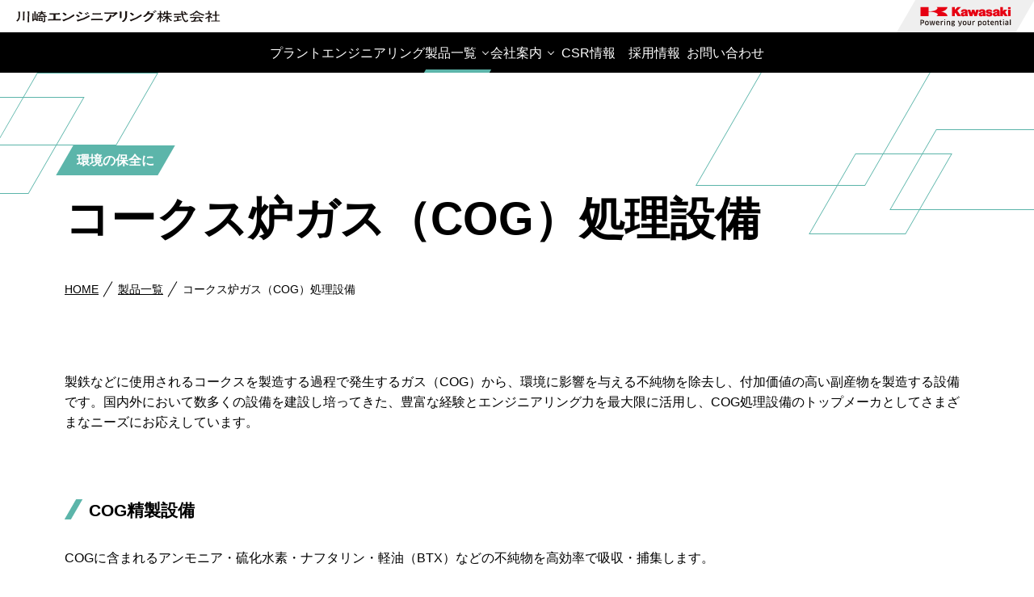

--- FILE ---
content_type: text/html
request_url: https://www.khi.co.jp/corp/ke/product/plant.html
body_size: 4097
content:
<!DOCTYPE html>
<html lang="ja" itemtype="https://schema.org/WebPage" itemscope>
  <head prefix="og: https://ogp.me/ns# article: https://ogp.me/ns/article#">
    <meta charset="UTF-8">
    <meta http-equiv="X-UA-Compatible" content="IE=edge">
    <meta name="viewport" content="width=device-width,initial-scale=1,viewport-fit=cover" id="viewport">
    <meta name="format-detection" content="telephone=no">
    <meta name="keywords" content="コーク炉ガス処理設備,プラントエンジニアリング,川崎エンジニアリング株式会社">
    <meta name="description" content="川崎エンジニアリング株式会社の「コーク炉ガス処理設備」をご紹介致します。川崎エンジニアリング株式会社は「環境の保全」「社会の発展」「人々の健康」の各分野に貢献する為、全社一丸となって取り組んで参ります。">
    <meta property="og:description" content="川崎エンジニアリング株式会社の「コーク炉ガス処理設備」をご紹介致します。川崎エンジニアリング株式会社は「環境の保全」「社会の発展」「人々の健康」の各分野に貢献する為、全社一丸となって取り組んで参ります。">
    <meta property="og:type" content="article">
    <meta property="og:image" content="https://www.khi.co.jp/corp/ke/assets/images/img_og.png">
    <meta property="og:url" content="https://www.khi.co.jp/corp/ke/product/plant.html">
    <meta property="og:site_name" content="川崎エンジニアリング株式会社">
    <meta property="og:title" content="コーク炉ガス処理設備| 川崎エンジニアリング株式会社">
    <title>コーク炉ガス処理設備| 川崎エンジニアリング株式会社</title>
    <link rel="canonical" href="https://www.khi.co.jp/corp/ke/product/plant.html">
    <link rel="icon" href="/corp/ke/assets/images/favicon.png">
    <link rel="apple-touch-icon" href="/corp/ke/assets/images/favicon.png">
    <link rel="stylesheet" href="/corp/ke/assets/css/style.css"><link rel="stylesheet" href="https://cdnjs.cloudflare.com/ajax/libs/Swiper/8.3.2/swiper-bundle.min.css" integrity="sha512-T3xwtELy3dqQUajk2sl4V6x/VnT+WbXgAKIu/Go7L6oDDWf4A5dJbG49vKn0am3dTNh/KHAbU2+4Ih2vVioxSg==" crossorigin="anonymous" referrerpolicy="no-referrer"><!-- Google tag (gtag.js) -->
    <script async src="https://www.googletagmanager.com/gtag/js?id=G-113P8EHE8M"></script>
    <script>   window.dataLayer = window.dataLayer || [];   function gtag(){dataLayer.push(arguments);}   gtag('js', new Date());   gtag('config', 'G-113P8EHE8M'); </script>
  </head>
  <body>
    <div class="ly_wrapper" id="ly_wrapper">
      <header class="ly_header" id="ly_header">
        <div class="ly_header_container">
          <div class="ly_header_logoArea"><a class="ly_header_logoArea_logoType" href="/corp/ke/index.html"><img src="/corp/ke/assets/images/logo01.svg" alt="川崎エンジニアリング株式会社"></a><a class="ly_header_logoArea_logoImg hp_pcOnly" href="https://www.khi.co.jp/"><img src="/corp/ke/assets/images/logo02.svg" alt="川崎エンジニアリング株式会社"></a>
            <button class="ly_header_logoArea_menu"><span>MENU</span></button>
          </div>
          <div class="ly_header_nav">
            <div class="ly_header_nav_cont">
              <ul class="ly_header_nav_list">
                <li class="ly_header_nav_item hp_spOnly"><a href="/corp/ke/index.html">ホーム</a></li>
                <li class="ly_header_nav_item"><a href="/corp/ke/plant.html">プラントエンジニアリング</a></li>
                <li class="ly_header_nav_item"><a class="openTrigger" href="/corp/ke/product/index.html">製品一覧</a>
                  <div class="ly_header_nav_subNav">
                    <div class="ly_header_nav_subNavCont">
                      <div class="hdgLink hp_pcOnly"><a href="/corp/ke/product/index.html" tabindex="-1">PRODUCTS<span>製品一覧</span></a></div>
                      <ul>
                        <li class="hp_spOnly"><a href="/corp/ke/product/index.html" tabindex="-1">製品一覧TOP
                            <div class="hover_bg"></div></a></li>
                        <li><a href="/corp/ke/product/plant.html" tabindex="-1">コークス炉ガス（COG）<br class="hp_pcOnly">処理設備
                            <div class="hover_bg"></div></a></li>
                        <li><a href="/corp/ke/product/denox.html" tabindex="-1">排煙脱硝装置
                            <div class="hover_bg"></div></a></li>
                        <li><a href="/corp/ke/product/ceramic.html" tabindex="-1">窯業プラント
                            <div class="hover_bg"></div></a></li>
                        <li><a href="/corp/ke/product/clave.html" tabindex="-1">オートクレーブ
                            <div class="hover_bg"></div></a></li>
                        <li><a href="/corp/ke/product/development.html" tabindex="-1">開発・試験設備
                            <div class="hover_bg"></div></a></li>
                        <li><a href="/corp/ke/product/gea.html" tabindex="-1">熱交換器
                            <div class="hover_bg"></div></a></li>
                        <li><a href="/corp/ke/product/hydrogen.html" tabindex="-1">高圧水素ガストレーラ
                            <div class="hover_bg"></div></a></li>
                        <li><a href="/corp/ke/product/oxygen.html" tabindex="-1">高気圧酸素治療装置
                            <div class="hover_bg"></div></a></li>
                        <li><a href="/corp/ke/product/print.html" tabindex="-1">ドキュメントセンター
                            <div class="hover_bg"></div></a></li>
                      </ul>
                    </div>
                  </div>
                </li>
                <li class="ly_header_nav_item"><a class="openTrigger" href="/corp/ke/company/outline.html">会社案内</a>
                  <div class="ly_header_nav_subNav">
                    <div class="ly_header_nav_subNavCont">
                      <div class="hdgLink hp_pcOnly">
                        <p>COMPANY<span>会社案内</span></p>
                      </div>
                      <ul>
                        <li><a href="/corp/ke/company/outline.html" tabindex="-1">会社概要
                            <div class="hover_bg"></div></a></li>
                        <li><a href="/corp/ke/company/history.html" tabindex="-1">沿革
                            <div class="hover_bg"></div></a></li>
                        <li><a href="/corp/ke/company/organize.html" tabindex="-1">組織
                            <div class="hover_bg"></div></a></li>
                        <li><a href="/corp/ke/company/access.html" tabindex="-1">アクセス
                            <div class="hover_bg"></div></a></li>
                        <li><a href="/corp/ke/company/calender.html" tabindex="-1">営業カレンダー
                            <div class="hover_bg"></div></a></li>
                      </ul>
                    </div>
                  </div>
                </li>
                <li class="ly_header_nav_item"><a href="/corp/ke/csr/index.html">CSR情報</a></li>
                <li class="ly_header_nav_item"><a href="/corp/ke/recruit/index.html">採用情報</a></li>
                <li class="ly_header_nav_item"><a href="/corp/ke/contact/index.html">お問い合わせ</a></li>
                <li class="ly_header_nav_item hp_spOnly"><a href="/corp/ke/privacy/index.html">プライバシーポリシー</a></li>
              </ul>
              <div class="ly_header_logo"><a class="hp_spOnly" href="https://www.khi.co.jp/"><img src="/corp/ke/assets/images/logo02_sp.svg" alt="川崎エンジニアリング株式会社"></a></div>
            </div>
          </div>
        </div>
      </header>
      <div class="ly_contents">
        <div class="ly_headGroup">
          <div class="ly_headGroup_parallelogram ly_headGroup_parallelogram01"></div>
          <div class="ly_headGroup_parallelogram ly_headGroup_parallelogram02"></div>
          <div class="ly_headGroup_parallelogram ly_headGroup_parallelogram03"></div>
          <div class="ly_headGroup_parallelogram ly_headGroup_parallelogram04"></div>
          <div class="ly_headGroup_parallelogram ly_headGroup_parallelogram05"></div>
          <div class="ly_headGroup_contents">
            <div class="bl_pageTtl">
              <div class="ly_container bl_pageTtl_container">
                <p class="bl_pageTtl_label"><span>環境の保全に</span></p>
                <hgroup class="bl_pageTtl_ttl">
                  <h1 class="bl_pageTtl_main">コークス炉ガス（COG）処理設備
                  </h1>
                </hgroup>
              </div>
            </div>
            <nav class="bl_breadcrumb">
              <div class="bl_breadcrumb_container ly_container">
                <ol itemtype="https://schema.org/BreadcrumbList" itemscope="itemscope">
                  <li itemtype="https://schema.org/ListItem" itemprop="itemListElement" itemscope="itemscope"><a href="/corp/ke/index.html" itemprop="item"><span itemprop="name">HOME</span>
                      <meta itemprop="position" content="1"/></a>
                  </li>
                  <li itemtype="https://schema.org/ListItem" itemprop="itemListElement" itemscope="itemscope"><a href="/corp/ke/product/index.html" itemprop="item"><span itemprop="name">製品一覧</span>
                      <meta itemprop="position" content="2"/></a>
                  </li>
                  <li itemtype="https://schema.org/ListItem" itemprop="itemListElement" itemscope="itemscope"><span itemprop="name">コークス炉ガス（COG）処理設備</span>
                    <meta itemprop="position" content="3"/>
                  </li>
                </ol>
              </div>
            </nav>
          </div>
        </div>
        <main>
          <div class="ly_acWrap">
            <div class="bl_richTxt ly_column">
              <div class="bl_richTxt_container ly_container">
                <div class="bl_richTxt_cont el_wysiwyg">
                  <p>製鉄などに使用されるコークスを製造する過程で発生するガス（COG）から、環境に影響を与える不純物を除去し、付加価値の高い副産物を製造する設備です。国内外において数多くの設備を建設し培ってきた、豊富な経験とエンジニアリング力を最大限に活用し、COG処理設備のトップメーカとしてさまざまなニーズにお応えしています。</p>
                </div>
              </div>
            </div>
            <div class="bl_txtImg bl_txtImg__imgCenter ly_column">
              <div class="bl_txtImg_container ly_container">
                <div class="bl_txtImg_body">
                  <div class="bl_txtImg_txt el_wysiwyg">
                    <h3 class="el_ttl lv2">COG精製設備
                    </h3>
                    <P>COGに含まれるアンモニア・硫化水素・ナフタリン・軽油（BTX）などの不純物を高効率で吸収・捕集します。</P>
                  </div>
                  <div class="bl_txtImg_img">
                    <div class="el_img">
                      <figure>
                        <div class="img"><img src="/corp/ke/assets/images/product/plant/img01.jpg" alt="COG精製設備の画像" loading="lazy"/></div>
                      </figure>
                    </div>
                  </div>
                </div>
              </div>
            </div>
            <div class="bl_txtImg bl_txtImg__imgRight ly_column">
              <div class="bl_txtImg_container ly_container">
                <div class="bl_txtImg_body">
                  <div class="bl_txtImg_img">
                    <div class="el_img">
                      <figure>
                        <div class="img"><img src="/corp/ke/assets/images/product/plant/img03.jpg" alt="副産物回収及び省エネ設備の画像" loading="lazy"/></div>
                      </figure>
                    </div>
                  </div>
                  <div class="bl_txtImg_txt el_wysiwyg">
                    <h3 class="el_ttl lv2">副産物回収及び省エネ設備
                    </h3>
                    <P>タール蒸留・炭素材製造・アンモニア回収・硫酸製造・軽油回収及び減圧式余剰安水ストリッピング・減圧式軽油回収など多数の設備納入実績を有しています。</P>
                  </div>
                </div>
              </div>
            </div>
          </div>
        </main>
      </div>
      <footer class="ly_footer" id="ly_footer"><a class="pageTop" href="#ly_wrapper"></a>
        <div class="ly_container ly_footer_container">
          <div class="ly_footer_main">
            <div class="ly_footer_main_nav">
              <div class="ly_footer_main_navCont">
                <div class="ly_footer_main_navList">
                  <div class="ly_footer_main_item ly_footer_main_item__pcLong"><a href="/corp/ke/index.html">ホーム</a></div>
                  <div class="ly_footer_main_item ly_footer_main_item__pcLong"><a href="/corp/ke/plant.html">プラントエンジニアリング業務とは</a></div>
                  <div class="ly_footer_main_item3col">
                    <div class="ly_footer_main_item3colCont">
                      <div class="ly_footer_main_item"><a class="footOpenTrigger" href="/corp/ke/product/index.html">製品一覧</a>
                        <div class="ly_footer_main_subNav">
                          <div class="ly_footer_main_subNavCont">
                            <ul>
                              <li class="hp_spOnly"><a href="/corp/ke/product/index.html">製品一覧TOP</a></li>
                              <li><a href="/corp/ke/product/plant.html">コークス炉ガス処理設備</a></li>
                              <li><a href="/corp/ke/product/denox.html">排煙脱硝装置</a></li>
                              <li><a href="/corp/ke/product/ceramic.html">窯業プラント</a></li>
                              <li><a href="/corp/ke/product/clave.html">オートクレーブ</a></li>
                              <li><a href="/corp/ke/product/development.html">開発・試験設備</a></li>
                              <li><a href="/corp/ke/product/gea.html">熱交換器</a></li>
                              <li><a href="/corp/ke/product/hydrogen.html">高圧水素ガストレーラ</a></li>
                              <li><a href="/corp/ke/product/oxygen.html">高気圧酸素治療装置</a></li>
                              <li><a href="/corp/ke/product/print.html">ドキュメントセンター</a></li>
                            </ul>
                          </div>
                        </div>
                      </div>
                    </div>
                    <div class="ly_footer_main_item3colCont">
                      <div class="ly_footer_main_item">
                        <p class="footOpenTrigger">会社案内</p>
                        <div class="ly_footer_main_subNav">
                          <div class="ly_footer_main_subNavCont">
                            <div class="footerSubNav_cont">
                              <ul>
                                <li><a href="/corp/ke/company/outline.html">会社概要</a></li>
                                <li><a href="/corp/ke/company/history.html">沿革</a></li>
                                <li><a href="/corp/ke/company/organize.html">組織</a></li>
                                <li><a href="/corp/ke/company/access.html">アクセス</a></li>
                                <li><a href="/corp/ke/company/calender.html">営業カレンダー</a></li>
                              </ul>
                            </div>
                          </div>
                        </div>
                      </div>
                    </div>
                    <div class="ly_footer_main_item3colCont">
                      <div class="ly_footer_main_item"><a href="/corp/ke/csr/index.html">CSR情報</a></div>
                      <div class="ly_footer_main_item"><a href="/corp/ke/recruit/index.html">採用情報</a></div>
                      <div class="ly_footer_main_item"><a href="/corp/ke/contact/index.html">お問い合わせ</a></div>
                      <div class="ly_footer_main_item"><a href="/corp/ke/privacy/index.html">プライバシーポリシー</a></div>
                    </div>
                  </div>
                </div>
              </div>
            </div>
            <div class="ly_footer_main_info">
              <div class="ly_footer_main_infoCont">
                <div class="ly_footer_main_infoLogo"><img src="/corp/ke/assets/images/logo01_white.svg" alt="川崎エンジニアリング株式会社"></div>
                <div class="ly_footer_main_company">
                  <h5 class="companyHdg">本社</h5>
                  <address>
                    <p>〒653-0834<br>兵庫県神戸市長田区川西通2丁目4番地</p>
                    <p>TEL : 078（612）8570（代）<br>FAX : 078（611）8156</p>
                  </address>
                </div>
                <div class="ly_footer_main_company">
                  <h5 class="companyHdg">東京支社</h5>
                  <address>
                    <p>〒105-8315<br>東京都港区海岸1丁目14番5号<br>川崎重工業㈱東京本社ビル6階</p>
                    <p>TEL : 03（3435）6833（代）<br>FAX : 03（3435）6889</p>
                  </address>
                </div>
              </div>
            </div>
          </div>
          <p class="footerCopy">&copy;2025 Kawasaki Engineering co.,ltd.</p>
        </div>
      </footer>
    </div><script src="https://cdnjs.cloudflare.com/ajax/libs/jquery/3.7.1/jquery.min.js" integrity="sha512-v2CJ7UaYy4JwqLDIrZUI/4hqeoQieOmAZNXBeQyjo21dadnwR+8ZaIJVT8EE2iyI61OV8e6M8PP2/4hpQINQ/g==" crossorigin="anonymous" referrerpolicy="no-referrer"></script>
<script>window.jQuery || document.write('<script src="/corp/ke/assets/js/jquery-3.7.1.min.js"><\/script>')</script>
<script src="https://cdnjs.cloudflare.com/ajax/libs/gsap/3.12.5/gsap.min.js"></script>
<script src="https://cdnjs.cloudflare.com/ajax/libs/gsap/3.12.5/ScrollTrigger.min.js"></script>
<script src="https://cdnjs.cloudflare.com/ajax/libs/Swiper/8.3.2/swiper-bundle.min.js" integrity="sha512-V1mUBtsuFY9SNr+ptlCQAlPkhsH0RGLcazvOCFt415od2Bf9/YkdjXxZCdhrP/TVYsPeAWuHa+KYLbjNbeEnWg==" crossorigin="anonymous" referrerpolicy="no-referrer"></script>
    <script src="/corp/ke/assets/js/object2vr_player.js"></script>
    <script src="/corp/ke/assets/js/vendor.js"></script>
    <script src="/corp/ke/assets/js/bundle.js"></script>
  </body>
</html>

--- FILE ---
content_type: text/css
request_url: https://www.khi.co.jp/corp/ke/assets/css/style.css
body_size: 17456
content:
:root{--colored: #5CB5AA}.cat_blue{--colored: #72A1C7}.cat_purple{--colored: #9C7399}.cat_gold{--colored: #AAA282}/*! destyle.css v2.0.2 | MIT License | https://github.com/nicolas-cusan/destyle.css */*,::before,::after{box-sizing:border-box;border-style:solid;border-width:0}html{line-height:1.15;-webkit-text-size-adjust:100%;-webkit-tap-highlight-color:transparent}body{margin:0}main{display:block}p,table,blockquote,address,pre,iframe,form,figure,dl{margin:0}h1,h2,h3,h4,h5,h6{font-size:inherit;line-height:inherit;font-weight:inherit;margin:0}ul,ol{margin:0;padding:0;list-style:none}dt{font-weight:bold}dd{margin-left:0}hr{box-sizing:content-box;height:0;overflow:visible;border-top-width:1px;margin:0;clear:both;color:inherit}pre{font-family:monospace,monospace;font-size:inherit}address{font-style:inherit}a{background-color:transparent;text-decoration:none;color:inherit}abbr[title]{text-decoration:underline;-webkit-text-decoration:underline dotted;text-decoration:underline dotted}b,strong{font-weight:bolder}code,kbd,samp{font-family:monospace,monospace;font-size:inherit}small{font-size:80%}sub,sup{font-size:75%;line-height:0;position:relative;vertical-align:baseline}sub{bottom:-0.25em}sup{top:-0.5em}img,embed,object,iframe{vertical-align:bottom}button,input,optgroup,select,textarea{-webkit-appearance:none;-moz-appearance:none;appearance:none;vertical-align:middle;color:inherit;font:inherit;background:transparent;padding:0;margin:0;outline:0;border-radius:0;text-align:inherit}[type=checkbox]{-webkit-appearance:checkbox;-moz-appearance:checkbox;appearance:checkbox}[type=radio]{-webkit-appearance:radio;-moz-appearance:radio;appearance:radio}button,input{overflow:visible}button,select{text-transform:none}button,[type=button],[type=reset],[type=submit]{cursor:pointer;-webkit-appearance:none;-moz-appearance:none;appearance:none}button[disabled],[type=button][disabled],[type=reset][disabled],[type=submit][disabled]{cursor:default}button::-moz-focus-inner,[type=button]::-moz-focus-inner,[type=reset]::-moz-focus-inner,[type=submit]::-moz-focus-inner{border-style:none;padding:0}button:-moz-focusring,[type=button]:-moz-focusring,[type=reset]:-moz-focusring,[type=submit]:-moz-focusring{outline:1px dotted ButtonText}select::-ms-expand{display:none}option{padding:0}fieldset{margin:0;padding:0;min-width:0}legend{color:inherit;display:table;max-width:100%;padding:0;white-space:normal}progress{vertical-align:baseline}textarea{overflow:auto}[type=number]::-webkit-inner-spin-button,[type=number]::-webkit-outer-spin-button{height:auto}[type=search]{outline-offset:-2px}[type=search]::-webkit-search-decoration{-webkit-appearance:none}::-webkit-file-upload-button{-webkit-appearance:button;font:inherit}label[for]{cursor:pointer}details{display:block}summary{display:list-item}[contenteditable]{outline:none}table{border-collapse:collapse;border-spacing:0}caption{text-align:left}td,th{vertical-align:top;padding:0}th{text-align:left;font-weight:bold}template{display:none}[hidden]{display:none}::-moz-placeholder{opacity:1}:-ms-input-placeholder{opacity:1}::placeholder{opacity:1}label{cursor:pointer}img,iframe{vertical-align:top}dt{font-weight:normal}html,body{height:100%}html{font-size:62.5%}html.is_locked{position:fixed;width:100%}body{min-width:1240px;color:#000;font-family:"メイリオ","Hiragino Sans",sans-serif;font-size:1.6rem;line-height:1.6;word-wrap:break-word;overflow-wrap:break-word;-moz-osx-font-smoothing:unset;-webkit-font-smoothing:subpixel-antialiased;-webkit-text-size-adjust:100%}@media only screen and (-webkit-min-device-pixel-ratio: 2),(-webkit-min-device-pixel-ratio: 2),(min-resolution: 2dppx){body{-moz-osx-font-smoothing:grayscale;-webkit-font-smoothing:antialiased}}@media(max-width: 767px){body{min-width:auto;font-size:1.5rem}}img{max-width:100%;height:auto;pointer-events:none}body.compensate-for-scrollbar{overflow:hidden}.fancybox-active{height:auto}.fancybox-is-hidden{left:-9999px;margin:0;position:absolute !important;top:-9999px;visibility:hidden}.fancybox-container{-webkit-backface-visibility:hidden;height:100%;left:0;outline:none;position:fixed;-webkit-tap-highlight-color:transparent;top:0;touch-action:manipulation;transform:translateZ(0);width:100%;z-index:99992}.fancybox-container *{box-sizing:border-box}.fancybox-outer,.fancybox-inner,.fancybox-bg,.fancybox-stage{bottom:0;left:0;position:absolute;right:0;top:0}.fancybox-outer{-webkit-overflow-scrolling:touch;overflow-y:auto}.fancybox-bg{background:#1e1e1e;opacity:0;transition-duration:inherit;transition-property:opacity;transition-timing-function:cubic-bezier(0.47, 0, 0.74, 0.71)}.fancybox-is-open .fancybox-bg{opacity:.9;transition-timing-function:cubic-bezier(0.22, 0.61, 0.36, 1)}.fancybox-infobar,.fancybox-toolbar,.fancybox-caption,.fancybox-navigation .fancybox-button{direction:ltr;opacity:0;position:absolute;transition:opacity .25s ease,visibility 0s ease .25s;visibility:hidden;z-index:99997}.fancybox-show-infobar .fancybox-infobar,.fancybox-show-toolbar .fancybox-toolbar,.fancybox-show-caption .fancybox-caption,.fancybox-show-nav .fancybox-navigation .fancybox-button{opacity:1;transition:opacity .25s ease 0s,visibility 0s ease 0s;visibility:visible}.fancybox-infobar{color:#ccc;font-size:13px;-webkit-font-smoothing:subpixel-antialiased;height:44px;left:0;line-height:44px;min-width:44px;mix-blend-mode:difference;padding:0 10px;pointer-events:none;top:0;-webkit-touch-callout:none;-webkit-user-select:none;-moz-user-select:none;-ms-user-select:none;user-select:none}.fancybox-toolbar{right:0;top:0}.fancybox-stage{direction:ltr;overflow:visible;transform:translateZ(0);z-index:99994}.fancybox-is-open .fancybox-stage{overflow:hidden}.fancybox-slide{-webkit-backface-visibility:hidden;display:none;height:100%;left:0;outline:none;overflow:auto;-webkit-overflow-scrolling:touch;padding:44px;position:absolute;text-align:center;top:0;transition-property:transform,opacity;white-space:normal;width:100%;z-index:99994}.fancybox-slide::before{content:"";display:inline-block;font-size:0;height:100%;vertical-align:middle;width:0}.fancybox-is-sliding .fancybox-slide,.fancybox-slide--previous,.fancybox-slide--current,.fancybox-slide--next{display:block}.fancybox-slide--image{overflow:hidden;padding:44px 0}.fancybox-slide--image::before{display:none}.fancybox-slide--html{padding:6px}.fancybox-content{background:#fff;display:inline-block;margin:0;max-width:100%;overflow:auto;-webkit-overflow-scrolling:touch;padding:44px;position:relative;text-align:left;vertical-align:middle}.fancybox-slide--image .fancybox-content{-webkit-animation-timing-function:cubic-bezier(0.5, 0, 0.14, 1);animation-timing-function:cubic-bezier(0.5, 0, 0.14, 1);-webkit-backface-visibility:hidden;background:transparent;background-repeat:no-repeat;background-size:100% 100%;left:0;max-width:none;overflow:visible;padding:0;position:absolute;top:0;transform-origin:top left;transition-property:transform,opacity;-webkit-user-select:none;-moz-user-select:none;-ms-user-select:none;user-select:none;z-index:99995}.fancybox-can-zoomOut .fancybox-content{cursor:zoom-out}.fancybox-can-zoomIn .fancybox-content{cursor:zoom-in}.fancybox-can-swipe .fancybox-content,.fancybox-can-pan .fancybox-content{cursor:-webkit-grab;cursor:grab}.fancybox-is-grabbing .fancybox-content{cursor:-webkit-grabbing;cursor:grabbing}.fancybox-container [data-selectable=true]{cursor:text}.fancybox-image,.fancybox-spaceball{background:transparent;border:0;height:100%;left:0;margin:0;max-height:none;max-width:none;padding:0;position:absolute;top:0;-webkit-user-select:none;-moz-user-select:none;-ms-user-select:none;user-select:none;width:100%}.fancybox-spaceball{z-index:1}.fancybox-slide--video .fancybox-content,.fancybox-slide--map .fancybox-content,.fancybox-slide--pdf .fancybox-content,.fancybox-slide--iframe .fancybox-content{height:100%;overflow:visible;padding:0;width:100%}.fancybox-slide--video .fancybox-content{background:#000}.fancybox-slide--map .fancybox-content{background:#e5e3df}.fancybox-slide--iframe .fancybox-content{background:#fff}.fancybox-video,.fancybox-iframe{background:transparent;border:0;display:block;height:100%;margin:0;overflow:hidden;padding:0;width:100%}.fancybox-iframe{left:0;position:absolute;top:0}.fancybox-error{background:#fff;cursor:default;max-width:400px;padding:40px;width:100%}.fancybox-error p{color:#444;font-size:16px;line-height:20px;margin:0;padding:0}.fancybox-button{background:rgba(30,30,30,.6);border:0;border-radius:0;box-shadow:none;cursor:pointer;display:inline-block;height:44px;margin:0;padding:10px;position:relative;transition:color .2s;vertical-align:top;visibility:inherit;width:44px}.fancybox-button,.fancybox-button:visited,.fancybox-button:link{color:#ccc}.fancybox-button:hover{color:#fff}.fancybox-button:focus{outline:none}.fancybox-button.fancybox-focus{outline:1px dotted}.fancybox-button[disabled],.fancybox-button[disabled]:hover{color:#888;cursor:default;outline:none}.fancybox-button div{height:100%}.fancybox-button svg{display:block;height:100%;overflow:visible;position:relative;width:100%}.fancybox-button svg path{fill:currentColor;stroke-width:0}.fancybox-button--play svg:nth-child(2),.fancybox-button--fsenter svg:nth-child(2){display:none}.fancybox-button--pause svg:nth-child(1),.fancybox-button--fsexit svg:nth-child(1){display:none}.fancybox-progress{background:#ff5268;height:2px;left:0;position:absolute;right:0;top:0;transform:scaleX(0);transform-origin:0;transition-property:transform;transition-timing-function:linear;z-index:99998}.fancybox-close-small{background:transparent;border:0;border-radius:0;color:#ccc;cursor:pointer;opacity:.8;padding:8px;position:absolute;right:-12px;top:-44px;z-index:401}.fancybox-close-small:hover{color:#fff;opacity:1}.fancybox-slide--html .fancybox-close-small{color:currentColor;padding:10px;right:0;top:0}.fancybox-slide--image.fancybox-is-scaling .fancybox-content{overflow:hidden}.fancybox-is-scaling .fancybox-close-small,.fancybox-is-zoomable.fancybox-can-pan .fancybox-close-small{display:none}.fancybox-navigation .fancybox-button{background-clip:content-box;height:100px;opacity:0;position:absolute;top:calc(50% - 50px);width:70px}.fancybox-navigation .fancybox-button div{padding:7px}.fancybox-navigation .fancybox-button--arrow_left{left:0;left:env(safe-area-inset-left);padding:31px 26px 31px 6px}.fancybox-navigation .fancybox-button--arrow_right{padding:31px 6px 31px 26px;right:0;right:env(safe-area-inset-right)}.fancybox-caption{background:linear-gradient(to top, rgba(0, 0, 0, 0.85) 0%, rgba(0, 0, 0, 0.3) 50%, rgba(0, 0, 0, 0.15) 65%, rgba(0, 0, 0, 0.075) 75.5%, rgba(0, 0, 0, 0.037) 82.85%, rgba(0, 0, 0, 0.019) 88%, rgba(0, 0, 0, 0) 100%);bottom:0;color:#eee;font-size:14px;font-weight:400;left:0;line-height:1.5;padding:75px 44px 25px 44px;pointer-events:none;right:0;text-align:center;z-index:99996}@supports(padding: 0px){.fancybox-caption{padding:75px max(44px,env(safe-area-inset-right)) max(25px,env(safe-area-inset-bottom)) max(44px,env(safe-area-inset-left))}}.fancybox-caption--separate{margin-top:-50px}.fancybox-caption__body{max-height:50vh;overflow:auto;pointer-events:all}.fancybox-caption a,.fancybox-caption a:link,.fancybox-caption a:visited{color:#ccc;text-decoration:none}.fancybox-caption a:hover{color:#fff;text-decoration:underline}.fancybox-loading{-webkit-animation:fancybox-rotate 1s linear infinite;animation:fancybox-rotate 1s linear infinite;background:transparent;border:4px solid #888;border-bottom-color:#fff;border-radius:50%;height:50px;left:50%;margin:-25px 0 0 -25px;opacity:.7;padding:0;position:absolute;top:50%;width:50px;z-index:99999}@-webkit-keyframes fancybox-rotate{100%{transform:rotate(360deg)}}@keyframes fancybox-rotate{100%{transform:rotate(360deg)}}.fancybox-animated{transition-timing-function:cubic-bezier(0, 0, 0.25, 1)}.fancybox-fx-slide.fancybox-slide--previous{opacity:0;transform:translate3d(-100%, 0, 0)}.fancybox-fx-slide.fancybox-slide--next{opacity:0;transform:translate3d(100%, 0, 0)}.fancybox-fx-slide.fancybox-slide--current{opacity:1;transform:translate3d(0, 0, 0)}.fancybox-fx-fade.fancybox-slide--previous,.fancybox-fx-fade.fancybox-slide--next{opacity:0;transition-timing-function:cubic-bezier(0.19, 1, 0.22, 1)}.fancybox-fx-fade.fancybox-slide--current{opacity:1}.fancybox-fx-zoom-in-out.fancybox-slide--previous{opacity:0;transform:scale3d(1.5, 1.5, 1.5)}.fancybox-fx-zoom-in-out.fancybox-slide--next{opacity:0;transform:scale3d(0.5, 0.5, 0.5)}.fancybox-fx-zoom-in-out.fancybox-slide--current{opacity:1;transform:scale3d(1, 1, 1)}.fancybox-fx-rotate.fancybox-slide--previous{opacity:0;transform:rotate(-360deg)}.fancybox-fx-rotate.fancybox-slide--next{opacity:0;transform:rotate(360deg)}.fancybox-fx-rotate.fancybox-slide--current{opacity:1;transform:rotate(0deg)}.fancybox-fx-circular.fancybox-slide--previous{opacity:0;transform:scale3d(0, 0, 0) translate3d(-100%, 0, 0)}.fancybox-fx-circular.fancybox-slide--next{opacity:0;transform:scale3d(0, 0, 0) translate3d(100%, 0, 0)}.fancybox-fx-circular.fancybox-slide--current{opacity:1;transform:scale3d(1, 1, 1) translate3d(0, 0, 0)}.fancybox-fx-tube.fancybox-slide--previous{transform:translate3d(-100%, 0, 0) scale(0.1) skew(-10deg)}.fancybox-fx-tube.fancybox-slide--next{transform:translate3d(100%, 0, 0) scale(0.1) skew(10deg)}.fancybox-fx-tube.fancybox-slide--current{transform:translate3d(0, 0, 0) scale(1)}@media all and (max-height: 576px){.fancybox-slide{padding-left:6px;padding-right:6px}.fancybox-slide--image{padding:6px 0}.fancybox-close-small{right:-6px}.fancybox-slide--image .fancybox-close-small{background:#4e4e4e;color:#f2f4f6;height:36px;opacity:1;padding:6px;right:0;top:0;width:36px}.fancybox-caption{padding-left:12px;padding-right:12px}@supports(padding: 0px){.fancybox-caption{padding-left:max(12px,env(safe-area-inset-left));padding-right:max(12px,env(safe-area-inset-right))}}}.fancybox-share{background:#f4f4f4;border-radius:3px;max-width:90%;padding:30px;text-align:center}.fancybox-share h1{color:#222;font-size:35px;font-weight:700;margin:0 0 20px 0}.fancybox-share p{margin:0;padding:0}.fancybox-share__button{border:0;border-radius:3px;display:inline-block;font-size:14px;font-weight:700;line-height:40px;margin:0 5px 10px 5px;min-width:130px;padding:0 15px;text-decoration:none;transition:all .2s;-webkit-user-select:none;-moz-user-select:none;-ms-user-select:none;user-select:none;white-space:nowrap}.fancybox-share__button:visited,.fancybox-share__button:link{color:#fff}.fancybox-share__button:hover{text-decoration:none}.fancybox-share__button--fb{background:#3b5998}.fancybox-share__button--fb:hover{background:#344e86}.fancybox-share__button--pt{background:#bd081d}.fancybox-share__button--pt:hover{background:#aa0719}.fancybox-share__button--tw{background:#1da1f2}.fancybox-share__button--tw:hover{background:#0d95e8}.fancybox-share__button svg{height:25px;margin-right:7px;position:relative;top:-1px;vertical-align:middle;width:25px}.fancybox-share__button svg path{fill:#fff}.fancybox-share__input{background:transparent;border:0;border-bottom:1px solid #d7d7d7;border-radius:0;color:#5d5b5b;font-size:14px;margin:10px 0 0 0;outline:none;padding:10px 15px;width:100%}.fancybox-thumbs{background:#ddd;bottom:0;display:none;margin:0;-webkit-overflow-scrolling:touch;-ms-overflow-style:-ms-autohiding-scrollbar;padding:2px 2px 4px 2px;position:absolute;right:0;-webkit-tap-highlight-color:rgba(0,0,0,0);top:0;width:212px;z-index:99995}.fancybox-thumbs-x{overflow-x:auto;overflow-y:hidden}.fancybox-show-thumbs .fancybox-thumbs{display:block}.fancybox-show-thumbs .fancybox-inner{right:212px}.fancybox-thumbs__list{font-size:0;height:100%;list-style:none;margin:0;overflow-x:hidden;overflow-y:auto;padding:0;position:absolute;position:relative;white-space:nowrap;width:100%}.fancybox-thumbs-x .fancybox-thumbs__list{overflow:hidden}.fancybox-thumbs-y .fancybox-thumbs__list::-webkit-scrollbar{width:7px}.fancybox-thumbs-y .fancybox-thumbs__list::-webkit-scrollbar-track{background:#fff;border-radius:10px;box-shadow:inset 0 0 6px rgba(0,0,0,.3)}.fancybox-thumbs-y .fancybox-thumbs__list::-webkit-scrollbar-thumb{background:#2a2a2a;border-radius:10px}.fancybox-thumbs__list a{-webkit-backface-visibility:hidden;backface-visibility:hidden;background-color:rgba(0,0,0,.1);background-position:center center;background-repeat:no-repeat;background-size:cover;cursor:pointer;float:left;height:75px;margin:2px;max-height:calc(100% - 8px);max-width:calc(50% - 4px);outline:none;overflow:hidden;padding:0;position:relative;-webkit-tap-highlight-color:transparent;width:100px}.fancybox-thumbs__list a::before{border:6px solid #ff5268;bottom:0;content:"";left:0;opacity:0;position:absolute;right:0;top:0;transition:all .2s cubic-bezier(0.25, 0.46, 0.45, 0.94);z-index:99991}.fancybox-thumbs__list a:focus::before{opacity:.5}.fancybox-thumbs__list a.fancybox-thumbs-active::before{opacity:1}@media all and (max-width: 576px){.fancybox-thumbs{width:110px}.fancybox-show-thumbs .fancybox-inner{right:110px}.fancybox-thumbs__list a{max-width:calc(100% - 10px)}}.ly_contents{padding-top:90px}@media(max-width: 767px){.ly_contents{padding-top:50px}}.ly_container{width:100%;max-width:1120px;margin:auto;padding-inline:20px}@media(max-width: 767px){.ly_container{width:auto;padding-inline:20px}}.ly_acWrap>.ly_column:first-child .el_ttl{margin-top:0}.ly_headGroup{position:relative;padding:90px 0;overflow:hidden}@media(max-width: 767px){.ly_headGroup{padding:60px 0}}.ly_headGroup_parallelogram{position:absolute}.ly_headGroup_parallelogram01{transform:skewX(-30deg);width:150px;height:90px;border:1px solid var(--colored);top:0;left:calc(50% - 620px)}@media(max-width: 767px){.ly_headGroup_parallelogram01{transform:skewX(-30deg);width:80px;height:60px;border:1px solid var(--colored);left:calc(50% - 180px)}}.ly_headGroup_parallelogram02{transform:skewX(-30deg);width:150px;height:120px;border:1px solid var(--colored);top:30px;left:calc(50% - 720px)}@media(max-width: 767px){.ly_headGroup_parallelogram02{transform:skewX(-30deg);width:80px;height:60px;border:1px solid var(--colored);left:calc(50% - 250px)}}.ly_headGroup_parallelogram03{transform:skewX(-30deg);width:210px;height:170px;border:1px solid var(--colored);top:-30px;left:calc(50% + 270px)}@media(max-width: 767px){.ly_headGroup_parallelogram03{transform:skewX(-30deg);width:100px;height:80px;border:1px solid var(--colored);top:45px;left:calc(50% + 45px)}}.ly_headGroup_parallelogram04{transform:skewX(-30deg);width:120px;height:100px;border:1px solid var(--colored);top:100px;left:calc(50% + 390px)}@media(max-width: 767px){.ly_headGroup_parallelogram04{transform:skewX(-30deg);width:80px;height:50px;border:1px solid var(--colored);top:90px;left:calc(50% + 160px)}}.ly_headGroup_parallelogram05{transform:skewX(-30deg);width:210px;height:100px;border:1px solid var(--colored);top:70px;left:calc(50% + 490px)}@media(max-width: 767px){.ly_headGroup_parallelogram05{transform:skewX(-30deg);width:60px;height:50px;border:1px solid var(--colored);top:110px;left:calc(50% + 100px)}}.ly_headGroup_contents{position:relative;z-index:1}.ly_column:not(.bl_ttl)+.ly_column{margin-top:80px}@media(max-width: 767px){.ly_column:not(.bl_ttl)+.ly_column{margin-top:40px}}.ly_column:not(.bl_ttl)+.ly_column__narrow{margin-top:40px}@media(max-width: 767px){.ly_column:not(.bl_ttl)+.ly_column__narrow{margin-top:30px}}.ly_acWrap{padding-bottom:120px}@media(max-width: 767px){.ly_acWrap{padding-bottom:60px}}.ly_acWrap>.bl_ttl:last-child .el_ttl:last-child{margin-bottom:0}.ly_header_container{position:fixed;top:0;width:100%;z-index:1000}.ly_header_logoArea{position:relative;display:flex;align-items:center;justify-content:space-between;max-height:40px;padding:10px 0 10px 20px;background-color:#fff;z-index:1000}@media(max-width: 767px){.ly_header_logoArea{max-height:none;min-height:30px;padding:0 0 0 10px}}.ly_header_logoArea_logoType{margin-top:10px}@media(max-width: 767px){.ly_header_logoArea_logoType{width:190px;margin-top:13px}}.ly_header_logoArea a{transition:opacity .3s}[data-whatintent=mouse] .ly_header_logoArea a:hover{opacity:.5}.ly_header_logoArea_menu{display:none}.ly_header_logoArea_menu:focus-visible{outline:-webkit-focus-ring-color auto 1px}@media(max-width: 767px){.ly_header_logoArea_menu{position:relative;display:block;width:47px;min-height:50px;padding:23px 11px 10px 0px;background-color:#000}.ly_header_logoArea_menu::before{content:"";position:absolute;top:0;left:-28px;display:block;width:0;height:100%;border-left:28px solid transparent;border-bottom:50px solid #000}}@media(max-width: 767px){.ly_header_logoArea_menu span{position:relative;display:block;font-size:1rem;color:#fff;text-align:center}.ly_header_logoArea_menu span::before,.ly_header_logoArea_menu span::after{content:"";position:absolute;left:2px;width:calc(100% - 3px);height:1px;background-color:#fff;transition:transform .3s}.ly_header_logoArea_menu span::before{top:-9px}.ly_header_logoArea_menu span::after{top:-3px}.ly_header_logoArea_menu span.is_angleChange::before{top:-5px;transform:rotate(15deg)}.ly_header_logoArea_menu span.is_angleChange::after{top:-5px;transform:rotate(-15deg)}}.ly_header_logo{text-align:center}.ly_header_logo a{display:inline-block;transition:opacity .3s}[data-whatintent=mouse] .ly_header_logo a:hover{opacity:.5}@media(max-width: 767px){.ly_header_nav{height:0}}.ly_header_nav_cont{position:relative;color:#fff;z-index:999}@media(max-width: 767px){.ly_header_nav_cont{width:100%;padding-bottom:80px;background-color:#000;transform:translateY(-100%)}}@media(max-width: 767px){.ly_header_nav_cont.is_open{height:calc(100vh - 50px);transform:translateY(0);overflow-y:auto}}.ly_header_nav_list{display:flex;align-items:center;justify-content:center;gap:clamp(20px,5vw,60px);padding:0 12px;background-color:#000}@media(max-width: 767px){.ly_header_nav_list{display:block;padding:40px 0;background-color:transparent}}.ly_header_nav_item{min-width:81px}@media(max-width: 767px){.ly_header_nav_item{min-width:none;font-size:1.4rem;font-weight:bold;line-height:1.4}}.ly_header_nav_item>a{position:relative;display:flex;flex-direction:column;align-items:center;justify-content:center;min-height:50px;z-index:999}.ly_header_nav_item>a::after{content:"";position:absolute;bottom:0;left:0;display:block;width:0;height:4px;background-color:#5cb5aa;transform:skewX(-30deg);transition:width .3s}@media(max-width: 767px){.ly_header_nav_item>a::after{content:none}}@media(max-width: 767px){.ly_header_nav_item>a{align-items:flex-start;padding:11px 20px;border-top:1px solid rgba(255,255,255,.3)}}[data-whatintent=mouse] .ly_header_nav_item>a:hover::after{width:100%}.ly_header_nav_item>a.is_current:after{width:100%}@media(max-width: 767px){.ly_header_nav_item>a.is_current:after{width:15px}}@media(max-width: 767px){.ly_header_nav_item:last-child>a{border-bottom:1px solid rgba(255,255,255,.3)}}.ly_header_nav_item .openTrigger{align-items:flex-start;transition:background-color .3s}@media(max-width: 767px){.ly_header_nav_item .openTrigger{padding:12px 44px 12px 20px;border-top:1px solid rgba(255,255,255,.3)}}.ly_header_nav_item .openTrigger::before{content:"";position:absolute;top:calc(50% - 1px);right:3px;width:6px;height:6px;border-top:1px solid #fff;border-right:1px solid #fff;transform:translateY(-50%) rotate(135deg);transition:transform .3s}@media(max-width: 767px){.ly_header_nav_item .openTrigger::before{right:20px;width:15px;height:1px;background-color:#fff;border:none;transform:translateY(-50%)}}@media(max-width: 767px){.ly_header_nav_item .openTrigger::after{content:"";position:absolute;top:calc(50% - 2px);right:20px;bottom:auto;left:auto;display:block;width:15px;height:1px;background-color:#fff;transform:translateY(-50%) rotate(90deg);transition:transform .3s}}@media(max-width: 767px){[data-whatintent=mouse] .ly_header_nav_item .openTrigger:hover::after{width:15px}}@media(max-width: 767px){.ly_header_nav_item .openTrigger.is_hoverActive{background-color:#4c4948}}.ly_header_nav_item .openTrigger.is_hoverActive::before{top:calc(50% + 2px);transform:translateY(-50%) rotate(-45deg)}@media(max-width: 767px){.ly_header_nav_item .openTrigger.is_hoverActive::before{content:none}}.ly_header_nav_item .openTrigger.is_hoverActive::after{width:100%}@media(max-width: 767px){.ly_header_nav_item .openTrigger.is_hoverActive::after{width:15px;transform:translateY(-50%) rotate(0)}}.ly_header_nav_subNav{position:absolute;bottom:0;left:0;width:100%;background-color:#000;transition-property:transform;transition:transform .3s;transform:translateY(-100%);z-index:-50}@media(max-width: 767px){.ly_header_nav_subNav{position:static;display:none;background-color:#4c4948;transform:translateY(0);z-index:0}}.ly_header_nav_subNav.is_open{transform:translateY(100%)}@media(max-width: 767px){.ly_header_nav_subNav.is_open{transform:translateY(0%)}}.ly_header_nav_subNav .hdgLink{width:18.9%;font-size:3.2rem;font-weight:bold}@media(max-width: 767px){.ly_header_nav_subNav .hdgLink{width:100%}}.ly_header_nav_subNav .hdgLink a{transition:color .3s}[data-whatintent=mouse] .ly_header_nav_subNav .hdgLink a:hover{color:#5cb5aa}[data-whatintent=mouse] .ly_header_nav_subNav .hdgLink a:hover span::before{background-image:url(../images/toppage/home_arrow_emerald.svg)}[data-whatintent=mouse] .ly_header_nav_subNav .hdgLink a:hover span::after{border-color:#5cb5aa}.ly_header_nav_subNav .hdgLink p{display:block;width:100%}.ly_header_nav_subNav .hdgLink p span::before,.ly_header_nav_subNav .hdgLink p span::after{content:none}.ly_header_nav_subNav .hdgLink span{position:relative;display:block;max-width:90px;margin-top:-4px;font-size:2rem;letter-spacing:2px}.ly_header_nav_subNav .hdgLink span::before,.ly_header_nav_subNav .hdgLink span::after{content:"";position:absolute;display:inline-block;top:50%;transform:translateY(-50%)}.ly_header_nav_subNav .hdgLink span::before{right:-27px;width:12px;height:9px;background-image:url(../images/toppage/home_arrow_white.svg);background-size:100%;background-repeat:no-repeat;transition:background-image .3s}.ly_header_nav_subNav .hdgLink span::after{right:-34px;width:24px;height:24px;border:1px solid #fff;border-radius:50%;transition:border-color .3s}.ly_header_nav_subNavCont{position:relative;display:flex;gap:80px;max-width:1120px;margin:auto;padding:55px 20px 80px}@media(max-width: 767px){.ly_header_nav_subNavCont{display:block;padding:0 20px;border-top:1px solid rgba(255,255,255,.3)}}.ly_header_nav_subNavCont ul{display:flex;flex-wrap:wrap;gap:0 25px;width:calc(81.1% - 80px);margin-top:-7px}@media(max-width: 767px){.ly_header_nav_subNavCont ul{display:block;width:100%;margin-top:-1px}}.ly_header_nav_subNavCont li{display:flex;flex-direction:column;width:calc(33.3333333333% - 16.6666666667px)}@media(max-width: 767px){.ly_header_nav_subNavCont li{width:100%}.ly_header_nav_subNavCont li:last-child a{border-bottom:none}}.ly_header_nav_subNavCont li a{position:relative;display:flex;flex-direction:column;justify-content:center;flex-grow:1;min-height:60px;padding:5px 40px 8px 13px;border-bottom:1px solid #fff;line-height:1.5}@media(max-width: 767px){.ly_header_nav_subNavCont li a{min-height:auto;padding:12px 0 12px 40px;font-size:1.4rem;border-bottom:1px solid rgba(255,255,255,.3)}}[data-whatintent=mouse] .ly_header_nav_subNavCont li a:hover .hover_bg{transform-origin:left;transform:scaleX(1)}.ly_header_nav_subNavCont li a::before,.ly_header_nav_subNavCont li a::after{content:"";position:absolute;top:calc(50% + 1px);transform:translateY(-50%)}.ly_header_nav_subNavCont li a::before{content:"";position:absolute;right:16px;width:12px;height:9px;background-image:url(../images/toppage/home_arrow_white.svg);background-size:100%;background-repeat:no-repeat}@media(max-width: 767px){.ly_header_nav_subNavCont li a::before{right:auto;left:6px}}.ly_header_nav_subNavCont li a::after{right:10px;width:24px;height:24px;border:1px solid #fff;border-radius:50%}@media(max-width: 767px){.ly_header_nav_subNavCont li a::after{right:auto;left:0}}.ly_header_nav_subNavCont li a .hover_bg{position:absolute;top:0;left:0;width:100%;height:100%;background-color:#fff;opacity:.25;transform-origin:right;transform:scaleX(0);transition:transform .3s}.ly_footer{padding:80px 0 20px;background-color:#000;color:#fff}@media(max-width: 767px){.ly_footer{padding:41px 0 20px}}@media(max-width: 767px){.ly_footer_container{padding-inline:0}}.ly_footer_main{display:flex;flex-direction:row-reverse;gap:60px}@media(max-width: 767px){.ly_footer_main{display:block;padding:0}}.ly_footer_main_nav{width:calc(65.6% - 60px)}@media(max-width: 767px){.ly_footer_main_nav{width:100%}}.ly_footer_main_item{font-size:1.4rem;border-top:1px solid rgba(255,255,255,.3)}.ly_footer_main_item a{transition:opacity .3s}[data-whatintent=mouse] .ly_footer_main_item a:hover{opacity:.5}.ly_footer_main_item>a{display:block;padding:12px 0 13px}@media(max-width: 767px){.ly_footer_main_item>a{padding:11px 20px}}.ly_footer_main_item>p{padding:12px 0 13px}@media(max-width: 767px){.ly_footer_main_item>p{padding:11px 20px}}.ly_footer_main_item__pcLong{width:100%}.ly_footer_main_item3col{display:flex;gap:25px}@media(max-width: 767px){.ly_footer_main_item3col{display:block}}.ly_footer_main_item3colCont{width:33.3333333333%}@media(max-width: 767px){.ly_footer_main_item3colCont{width:100%}.ly_footer_main_item3colCont:last-child .ly_footer_main_item:last-child{border-bottom:1px solid rgba(255,255,255,.3)}}.ly_footer_main .footOpenTrigger{transition:background-color .3s,opacity .3s}@media(max-width: 767px){.ly_footer_main .footOpenTrigger{position:relative;padding:12px 44px 12px 20px}.ly_footer_main .footOpenTrigger::before{content:"";position:absolute;top:calc(50% - 2px);right:20px;width:15px;height:1px;background-color:#fff;border:none;transform:translateY(-50%)}.ly_footer_main .footOpenTrigger::after{content:"";position:absolute;top:calc(50% - 2px);right:20px;bottom:auto;left:auto;width:15px;height:1px;background-color:#fff;transform:translateY(-50%) rotate(90deg);transition:transform .3s}}@media(max-width: 767px){.ly_footer_main .footOpenTrigger.is_hoverActive{background-color:#4c4948}}.ly_footer_main .footOpenTrigger.is_hoverActive::after{width:100%}@media(max-width: 767px){.ly_footer_main .footOpenTrigger.is_hoverActive::after{width:15px;transform:translateY(-50%) rotate(0)}}.ly_footer_main_subNav{padding-top:14px;border-top:1px solid rgba(255,255,255,.3);font-size:1.3rem}@media(max-width: 767px){.ly_footer_main_subNav{display:none;padding:0 20px;font-size:1.4rem;background-color:#4c4948}}.ly_footer_main_subNav li:not(:first-child){margin-top:5px}.ly_footer_main_subNav li>a::before{content:"";display:inline-block;width:8px;height:1px;margin-right:12px;background-color:#fff;vertical-align:middle}@media(max-width: 767px){.ly_footer_main_subNav li>a{position:relative;display:flex;flex-direction:column;justify-content:center;flex-grow:1;padding:12px 0 12px 40px;border-bottom:1px solid rgba(255,255,255,.3)}.ly_footer_main_subNav li>a::before{content:"";position:absolute;display:block;top:50%;left:6px;width:12px;height:9px;margin-right:0;background-image:url(../images/toppage/home_arrow_white.svg);background-size:100%;background-repeat:no-repeat;transform:translateY(-50%);background-color:transparent;vertical-align:baseline}.ly_footer_main_subNav li>a::after{content:"";position:absolute;top:50%;left:0;transform:translateY(-50%);width:24px;height:24px;border:1px solid #fff;border-radius:50%}}@media(max-width: 767px){.ly_footer_main_subNav li:last-child a{border:none}}.ly_footer_main_info{width:34.4%;border-right:1px solid rgba(255,255,255,.6)}@media(max-width: 767px){.ly_footer_main_info{width:100%;margin-top:60px;padding:0 20px;border:none}}.ly_footer_main_company{margin-top:34px;font-size:1.4rem}@media(max-width: 767px){.ly_footer_main_company{margin-top:26px}}.ly_footer_main_company .companyHdg{font-weight:bold}.ly_footer_main_company .companyHdg::before{content:"";display:inline-block;width:3px;height:16px;margin:0 9px 0 4px;background-color:#fff;transform:skewX(-30deg) translateY(-2px);vertical-align:middle}.ly_footer_main_company p{margin-top:4px;line-height:1.4}.ly_footer .footerCopy{margin-top:60px;padding:0 20px;font-size:1.2rem;font-weight:bold;text-align:center;letter-spacing:.2px}@media(max-width: 767px){.ly_footer .footerCopy{margin-top:56px;padding:0 20px;font-size:1rem;text-align:left}}.ly_footer .pageTop{position:fixed;opacity:0;bottom:20px;right:20px;display:inline-block;width:64px;height:64px;border-radius:50%;border:1px solid #5cb5aa;transition:border-color .3s,background-color .3s,opacity .3s;cursor:pointer;z-index:9999}@media(max-width: 767px){.ly_footer .pageTop{bottom:12px;right:12px;width:48px;height:48px}}.ly_footer .pageTop::before{content:"";position:absolute;top:calc(50% + 2px);right:50%;width:12px;height:12px;border-top:1px solid #5cb5aa;border-right:1px solid #5cb5aa;transform:translateX(50%) translateY(-50%) rotate(-45deg)}[data-whatintent=mouse] .ly_footer .pageTop:hover{background-color:#5cb5aa}[data-whatintent=mouse] .ly_footer .pageTop:hover::before{border-color:#fff}.ly_footer .pageTop.is_show{opacity:1}.el_img figure{display:inline-table}.el_img figcaption{display:table-caption;caption-side:bottom;padding-top:10px;font-size:1.4rem}.el_ttl{font-weight:700;margin-bottom:40px;overflow:hidden}@media(max-width: 767px){.el_ttl{margin-bottom:30px}}.el_ttl.lv1{position:relative;padding-bottom:28px;font-size:2.6rem}@media(max-width: 767px){.el_ttl.lv1{padding-bottom:23px;font-size:2.1rem}}.el_ttl.lv1:before{content:"";position:absolute;bottom:0;left:0;transform:skewX(-30deg);width:60px;height:4px;background-color:var(--colored)}@media(max-width: 767px){.el_ttl.lv1:before{width:40px}}.el_ttl.lv1:after{content:"";position:absolute;bottom:0;left:64px;transform:skewX(-30deg);width:60px;height:4px;background-color:rgba(76,73,72,.2)}@media(max-width: 767px){.el_ttl.lv1:after{left:44px;width:40px}}.el_ttl.lv1__noLine{padding-bottom:0}@media(max-width: 767px){.el_ttl.lv1__noLine{padding-bottom:0}}.el_ttl.lv1__noLine::before{content:none}.el_ttl.lv1__noLine::after{content:none}.el_ttl.lv2{position:relative;padding-left:30px;font-size:2.1rem}.el_ttl.lv2:before{content:"";position:absolute;top:3px;left:7px;transform:skewX(-30deg);width:8px;height:25px;background-color:var(--colored)}.el_ttl.lv3{font-size:1.8rem}.el_btn{position:relative;display:flex;align-items:center;justify-content:center;width:100%;height:100%;min-height:70px;border:1px solid #000;padding:14px 38px 14px 20px;text-align:center;background-color:#000;color:#fff;font-size:1.6rem;font-weight:700;transition-property:background-color,color,border-color;transition-duration:.3s}@media(max-width: 767px){.el_btn{min-height:56px;padding:12px 38px 12px 8px;font-size:1.5rem}}.el_btn:focus,[data-whatintent=mouse] .el_btn:hover{border-color:var(--colored);background-color:var(--colored);color:#fff}.el_btn .el_circleArw{position:absolute;top:50%;right:12px;transform:translateY(-50%)}@media(max-width: 767px){.el_btn .el_circleArw{right:10px}}.el_btn .el_circleBlank{position:absolute;top:50%;right:20px;transform:translateY(-50%)}@media(max-width: 767px){.el_btn .el_circleBlank{right:10px}}.el_circleArw{display:flex;align-items:center;justify-content:center;width:24px;height:24px;border:1px solid currentColor;border-radius:50%}.el_circleBlank{display:flex;align-items:center;justify-content:center;width:24px;height:24px;border:1px solid currentColor;border-radius:50%}.icon_blank .fill{fill:currentColor}.icon_blank_lg .fill{fill:currentColor}.icon_arw .fill{fill:currentColor}.el_wysiwyg a{color:var(--colored);text-decoration:underline}.el_wysiwyg a:focus,[data-whatintent=mouse] .el_wysiwyg a:hover{text-decoration:none}.el_tableWysiwyg a.link{color:var(--colored);text-decoration:underline}.el_tableWysiwyg a.link:focus,[data-whatintent=mouse] .el_tableWysiwyg a.link:hover{text-decoration:none}.el_wysiwyg .el_ttl,.el_tableWysiwyg .el_ttl{margin-bottom:30px}@media(max-width: 767px){.el_wysiwyg .el_ttl,.el_tableWysiwyg .el_ttl{margin-bottom:20px}}.el_wysiwyg>*,.el_tableWysiwyg>*{margin-top:30px}@media(max-width: 767px){.el_wysiwyg>*,.el_tableWysiwyg>*{margin-top:20px}}.el_wysiwyg>*:first-child,.el_tableWysiwyg>*:first-child{margin-top:0}.el_wysiwyg .is_center,.el_tableWysiwyg .is_center{text-align:center}.el_wysiwyg .is_right,.el_tableWysiwyg .is_right{text-align:right}.el_wysiwyg em,.el_tableWysiwyg em{color:#e60012;font-style:normal}.el_wysiwyg ol li,.el_wysiwyg ul li,.el_tableWysiwyg ol li,.el_tableWysiwyg ul li{position:relative;padding-left:20px;overflow:hidden}.el_wysiwyg ol li>ol,.el_wysiwyg ol li ul,.el_wysiwyg ul li>ol,.el_wysiwyg ul li ul,.el_tableWysiwyg ol li>ol,.el_tableWysiwyg ol li ul,.el_tableWysiwyg ul li>ol,.el_tableWysiwyg ul li ul{margin-top:6px}.el_wysiwyg ol li~li,.el_wysiwyg ul li~li,.el_tableWysiwyg ol li~li,.el_tableWysiwyg ul li~li{margin-top:10px}.el_wysiwyg ul>li:before,.el_tableWysiwyg ul>li:before{content:"";position:absolute;top:calc((1.6rem + .3em)/2);left:6px;width:4px;height:4px;border-radius:50%;background-color:#000}.el_wysiwyg ol,.el_tableWysiwyg ol{counter-reset:number 0}.el_wysiwyg ol>li,.el_tableWysiwyg ol>li{counter-increment:number 1}.el_wysiwyg ol>li:before,.el_tableWysiwyg ol>li:before{content:counter(number) ".";position:absolute;top:0;left:0}.el_wysiwyg blockquote,.el_tableWysiwyg blockquote{padding:50px;border:1px solid #4c4948}@media(max-width: 767px){.el_wysiwyg blockquote,.el_tableWysiwyg blockquote{padding:30px 20px}}.el_wysiwyg dl>div,.el_tableWysiwyg dl>div{display:flex;gap:20px}.el_wysiwyg dl>div+div,.el_tableWysiwyg dl>div+div{margin-top:10px}.el_wysiwyg dt.contW150,.el_tableWysiwyg dt.contW150{width:150px}@media(max-width: 767px){.el_wysiwyg dt.contW150,.el_tableWysiwyg dt.contW150{width:auto}}@media(max-width: 767px){.el_wysiwyg dt.contW120Sp,.el_tableWysiwyg dt.contW120Sp{width:120px}}.el_parallelogram{transform:skewX(-30deg);width:100px;height:100px;border:1px solid var(--colored)}@-webkit-keyframes to_leave{0%{width:100%}100%{width:0%}}@keyframes to_leave{0%{width:100%}100%{width:0%}}.bl_sectionHdg{font-weight:bold;font-family:Verdana,sans-serif;color:#000;text-align:center}.bl_sectionHdg .hdg{font-size:3.6rem}@media(max-width: 767px){.bl_sectionHdg .hdg{font-size:2.8rem}}.bl_sectionHdg p{font-size:1.6rem;margin-top:-5px}@media(max-width: 767px){.bl_sectionHdg p{margin-top:-4px}}.bl_footLink_list{display:flex}@media(max-width: 767px){.bl_footLink_list{display:block}}.bl_footLink_item{display:flex;flex-direction:column;flex-grow:1;width:50%;aspect-ratio:680/300}@media(max-width: 767px){.bl_footLink_item{width:100%;aspect-ratio:375/160}}.bl_footLink a{position:relative;display:flex;flex-direction:column;align-items:center;justify-content:center;flex-grow:1;padding:30px 0;aspect-ratio:680/300}@media(max-width: 767px){.bl_footLink a{aspect-ratio:375/160}}[data-whatintent=mouse] .bl_footLink a:hover .bl_footLink_img::before{background-color:#5cb5aa;opacity:.75}.bl_footLink a::before,.bl_footLink a::after{content:"";position:absolute;display:block}.bl_footLink a::before{right:38px;bottom:40px;width:12px;height:9px;background-image:url(../images/toppage/home_arrow_white.svg);background-size:100%;background-repeat:no-repeat}@media(max-width: 767px){.bl_footLink a::before{right:24px;bottom:25px}}.bl_footLink a::after{right:20px;bottom:20px;width:48px;height:48px;border:1px solid #fff;border-radius:100px;transition:border-color .3s}@media(max-width: 767px){.bl_footLink a::after{right:12px;bottom:12px;width:36px;height:36px}}.bl_footLink_cont{position:relative;overflow:hidden;left:-100%}.bl_footLink_cont.is_show{-webkit-animation:contIn .2s;animation:contIn .2s;left:0%}.bl_footLink_img{position:absolute;top:0;left:0;width:100%;height:100%;z-index:-1}.bl_footLink_img img{width:100%;height:100%;-o-object-fit:cover;object-fit:cover}.bl_footLink_img::before{content:"";position:absolute;top:0;left:0;display:block;width:100%;height:100%;background-color:#000;opacity:.35;transition:background-color .3s,opacity .3s}.bl_footLink_txtArea{max-width:500px;text-align:center}@media(max-width: 767px){.bl_footLink_txtArea{max-width:300px}}.bl_footLink .hdg{font-size:3.6rem;font-weight:bold;font-family:Verdana,sans-serif;color:#fff}@media(max-width: 767px){.bl_footLink .hdg{font-size:2.8rem}}.bl_footLink p{margin-top:-6px;font-size:1.6rem;font-weight:bold;color:#fff}.bl_breadcrumb{margin-top:40px}@media(max-width: 767px){.bl_breadcrumb{margin-top:30px}}.bl_breadcrumb li{display:inline;padding-left:20px;font-size:1.4rem}.bl_breadcrumb li:first-child{padding-left:0}.bl_breadcrumb a{position:relative;display:inline-block;text-decoration:underline}.bl_breadcrumb a:focus,[data-whatintent=mouse] .bl_breadcrumb a:hover{text-decoration:none}.bl_breadcrumb a:after{content:"";position:absolute;top:0;right:-12px;transform:rotate(30deg);width:1px;height:100%;background-color:currentColor}.bl_pageTtl{position:relative}.bl_pageTtl_label{position:relative;display:inline-block;padding:10px 15px;margin-bottom:20px;color:#fff;font-size:1.6rem;font-weight:700;line-height:1.06666667}@media(max-width: 767px){.bl_pageTtl_label{padding:6px 12px 4px;margin-bottom:5px;font-size:1.3rem}}.bl_pageTtl_label:before{content:"";position:absolute;top:0;left:0;width:100%;height:100%;background-color:var(--colored);transform:skewX(-30deg);z-index:0}.bl_pageTtl_label span{position:relative;z-index:1}.bl_pageTtl_main{font-size:5.6rem;font-weight:700;line-height:1.21428571}@media(max-width: 767px){.bl_pageTtl_main{font-size:3.6rem}}.bl_pageTtl_sub{margin-top:14px;font-size:2.4rem;font-weight:700;line-height:1.20833333}@media(max-width: 767px){.bl_pageTtl_sub{margin-top:5px;font-size:1.6rem}}.bl_acTtl{position:relative}.bl_acTtl_body{position:relative;padding-bottom:46px}.bl_acTtl_body:before{content:"";position:absolute;bottom:0;left:0;transform:skewX(-30deg);width:150px;height:4px;background-color:var(--colored)}@media(max-width: 767px){.bl_acTtl_body:before{width:108px}}.bl_acTtl_body:after{content:"";position:absolute;bottom:0;left:154px;transform:skewX(-30deg);width:calc(100% - 150px - 4px);height:4px;background-color:rgba(76,73,72,.2)}@media(max-width: 767px){.bl_acTtl_body:after{left:112px;width:calc(100% - 108px - 4px)}}.bl_acTtl_news{display:flex;align-items:center;gap:16px;margin-bottom:40px}@media(max-width: 767px){.bl_acTtl_news{margin-bottom:30px}}.bl_acTtl_en{font-family:Verdana,sans-serif;font-size:2.8rem;font-weight:700}@media(max-width: 767px){.bl_acTtl_en{font-size:2.4rem}}.bl_acTtl_ja{font-weight:700}@media(max-width: 767px){.bl_acTtl_ja{font-size:1.3rem}}.bl_acTtl_sub{display:flex;align-items:center;gap:20px;margin-top:30px}.bl_acTtl_ttl{font-size:3rem;font-weight:700}@media(max-width: 767px){.bl_acTtl_ttl{font-size:2.5rem}}.bl_acTtl_time{font-family:Verdana,sans-serif;font-size:1.8rem}@media(max-width: 767px){.bl_acTtl_time{font-size:1.5rem}}.bl_acTtl_category{padding:3px 12px;font-size:1.4rem;font-weight:700;border-radius:100px;background-color:#5cb5aa;color:#fff}@media(max-width: 767px){.bl_acTtl_category{font-size:1.3rem}}.bl_richTxt.is_selectModal .el_wysiwyg blockquote{padding:20px}.bl_thumbnail{position:relative;z-index:1;padding-bottom:80px}@media(max-width: 767px){.bl_thumbnail{padding-bottom:50px}}.bl_thumbnail_img img{width:100%}.bl_ttl .el_ttl.lv1{margin-top:80px}@media(max-width: 767px){.bl_ttl .el_ttl.lv1{margin-top:40px}}.bl_ttl.is_center .el_ttl.lv3{text-align:center}.bl_withBgTxt_unit{position:relative;padding:50px;border-top:6px solid rgba(0,0,0,.2);background-color:#efefef}@media(max-width: 767px){.bl_withBgTxt_unit{padding:30px 20px}}.bl_withBgTxt_unit:before{content:"";position:absolute;bottom:100%;left:0;width:150px;height:6px;background-color:#000}.bl_withBgTxt_unit:after{content:"";position:absolute;bottom:100%;left:147px;transform:skewX(-30deg);width:6px;height:6px;background-color:#fff}.bl_withBgTxt__2col .bl_withBgTxt_units{display:flex;gap:40px}@media(max-width: 767px){.bl_withBgTxt__2col .bl_withBgTxt_units{display:block}}.bl_withBgTxt__2col .bl_withBgTxt_unit{width:calc((100% - 40px)/2)}@media(max-width: 767px){.bl_withBgTxt__2col .bl_withBgTxt_unit{width:100%}.bl_withBgTxt__2col .bl_withBgTxt_unit~.bl_withBgTxt_unit{margin-top:30px}}.bl_btnLink_unit.is_gray .el_btn{border-color:#efefef;background-color:#efefef;color:#000}.bl_btnLink_unit.is_gray .el_btn:focus,[data-whatintent=mouse] .bl_btnLink_unit.is_gray .el_btn:hover{border-color:#5cb5aa;background-color:#5cb5aa;color:#fff}.bl_btnLink__1col .bl_btnLink_unit{max-width:340px}@media(max-width: 767px){.bl_btnLink__1col .bl_btnLink_unit{max-width:100%}}.bl_btnLink__1col .bl_btnLink_unit~.bl_btnLink_unit{margin-top:30px}.bl_btnLink__center .bl_btnLink_unit{margin-inline:auto}.bl_btnLink__right .bl_btnLink_unit{margin-left:auto}.bl_btnLink__w100p .bl_btnLink_unit{max-width:100%}.bl_btnLink__2col .bl_btnLink_units{display:flex;flex-wrap:wrap;gap:30px}@media(max-width: 767px){.bl_btnLink__2col .bl_btnLink_units{display:block}}.bl_btnLink__2col .bl_btnLink_unit{width:calc((100% - 30px)/2)}@media(max-width: 767px){.bl_btnLink__2col .bl_btnLink_unit{width:100%}.bl_btnLink__2col .bl_btnLink_unit~.bl_btnLink_unit{margin-top:30px}}.bl_btnLink__3col .bl_btnLink_units{display:flex;flex-wrap:wrap;gap:30px}@media(max-width: 767px){.bl_btnLink__3col .bl_btnLink_units{display:block}}.bl_btnLink__3col .bl_btnLink_unit{width:calc((100% - 60px)/3)}@media(max-width: 767px){.bl_btnLink__3col .bl_btnLink_unit{width:100%}.bl_btnLink__3col .bl_btnLink_unit~.bl_btnLink_unit{margin-top:30px}}.bl_btnLink__4col .bl_btnLink_units{display:flex;flex-wrap:wrap;gap:30px}@media(max-width: 767px){.bl_btnLink__4col .bl_btnLink_units{display:block}}.bl_btnLink__4col .bl_btnLink_unit{width:calc((100% - 90px)/4)}@media(max-width: 767px){.bl_btnLink__4col .bl_btnLink_unit{width:100%}.bl_btnLink__4col .bl_btnLink_unit~.bl_btnLink_unit{margin-top:30px}}.bl_btnLink__5col .bl_btnLink_units{display:flex;flex-wrap:wrap;gap:30px}@media(max-width: 767px){.bl_btnLink__5col .bl_btnLink_units{gap:16px}}.bl_btnLink__5col .bl_btnLink_unit{width:calc((100% - 120px)/5)}@media(max-width: 767px){.bl_btnLink__5col .bl_btnLink_unit{width:calc(50% - 8px)}}.bl_anchor__2col .bl_anchor_units{display:flex;flex-wrap:wrap;gap:0 30px}@media(max-width: 767px){.bl_anchor__2col .bl_anchor_units{display:block}}.bl_anchor__2col .bl_anchor_unit{width:calc((100% - 30px)/2)}@media(max-width: 767px){.bl_anchor__2col .bl_anchor_unit{width:100%}}.bl_anchor__3col .bl_anchor_units{display:flex;flex-wrap:wrap;gap:0 30px}@media(max-width: 767px){.bl_anchor__3col .bl_anchor_units{display:block}}.bl_anchor__3col .bl_anchor_unit{width:calc((100% - 60px)/3)}@media(max-width: 767px){.bl_anchor__3col .bl_anchor_unit{width:100%}}.bl_anchor_unit{border-top:1px solid #000}@media not all and (max-width: 767px){.bl_anchor_unit:nth-last-child(-n+3){border-bottom:1px solid #000}}@media(max-width: 767px){.bl_anchor_unit:last-child{border-bottom:1px solid #000}}.bl_anchor_unit a{position:relative;display:flex;align-items:center;width:100%;height:100%;padding:23px 50px 23px 20px;font-weight:700}@media(max-width: 767px){.bl_anchor_unit a{padding:18px 50px 18px 18px}}.bl_anchor_unit a:before{content:"";position:absolute;top:0;left:0;transform-origin:right;transform:scaleX(0);width:100%;height:100%;background-color:var(--colored);opacity:.2;z-index:-1;transition:transform .3s}.bl_anchor_unit a:focus:before,[data-whatintent=mouse] .bl_anchor_unit a:hover:before{transform-origin:left;transform:scaleX(1)}.bl_anchor_downIcon{position:absolute;top:50%;right:20px;transform:translateY(-50%);display:flex;align-items:center;justify-content:center;width:24px;height:24px;border:1px solid currentColor;border-radius:50%}.bl_anchor_downIcon:before,.bl_anchor_downIcon:after{content:"";position:absolute;top:calc(50% - 1px);left:50%;transform:translate(-50%, -50%) rotate(-45deg);width:6px;height:6px;border-left:1px solid #000;border-bottom:1px solid #000}@media not all and (max-width: 767px){.bl_txtImg__imgLeft .bl_txtImg_body{margin-bottom:-10px}.bl_txtImg__imgLeft .bl_txtImg_body::after{content:"";display:block;clear:both}}@media(max-width: 767px){.bl_txtImg__imgLeft .bl_txtImg_body{display:flex;flex-direction:column-reverse;gap:30px}}@media not all and (max-width: 767px){.bl_txtImg__imgLeft .bl_txtImg_img{float:left;max-width:600px;padding-right:60px;padding-bottom:10px}}@media(max-width: 767px){.bl_txtImg__imgLeft .bl_txtImg_img figure{width:100%}.bl_txtImg__imgLeft .bl_txtImg_img img{width:100%}}@media not all and (max-width: 767px){.bl_txtImg__imgLeft .bl_txtImg_txt{padding-bottom:10px}}@media(max-width: 767px){.bl_txtImg__imgCenter .bl_txtImg_body{display:flex;flex-direction:column;gap:30px}}@media not all and (max-width: 767px){.bl_txtImg__imgCenter .bl_txtImg_img{text-align:center}.bl_txtImg__imgCenter .bl_txtImg_img a{display:inline-block}.bl_txtImg__imgCenter .bl_txtImg_img figcaption{text-align:left}}@media(max-width: 767px){.bl_txtImg__imgCenter .bl_txtImg_img figure{width:100%}.bl_txtImg__imgCenter .bl_txtImg_img img{width:100%}}@media not all and (max-width: 767px){.bl_txtImg__imgCenter .bl_txtImg_txt{margin-bottom:40px}}@media not all and (max-width: 767px){.bl_txtImg__imgRight .bl_txtImg_body{margin-bottom:-10px}.bl_txtImg__imgRight .bl_txtImg_body::after{content:"";display:block;clear:both}}@media(max-width: 767px){.bl_txtImg__imgRight .bl_txtImg_body{display:flex;flex-direction:column-reverse;gap:30px}}@media not all and (max-width: 767px){.bl_txtImg__imgRight .bl_txtImg_img{float:right;max-width:600px;padding-left:60px;padding-bottom:10px}}@media(max-width: 767px){.bl_txtImg__imgRight .bl_txtImg_img figure{width:100%}.bl_txtImg__imgRight .bl_txtImg_img img{width:100%}}@media not all and (max-width: 767px){.bl_txtImg__imgRight .bl_txtImg_txt{padding-bottom:10px}}.bl_txtIframe_iframe{width:100%}.bl_txtIframe iframe{width:100%;height:auto}@media not all and (max-width: 767px){.bl_txtIframe__iframeLeft .bl_txtIframe_body{margin-bottom:-10px}.bl_txtIframe__iframeLeft .bl_txtIframe_body::after{content:"";display:block;clear:both}}@media(max-width: 767px){.bl_txtIframe__iframeLeft .bl_txtIframe_body{display:flex;flex-direction:column-reverse;gap:30px}}.bl_txtIframe__iframeLeft .bl_txtIframe_iframe{width:100%}@media not all and (max-width: 767px){.bl_txtIframe__iframeLeft .bl_txtIframe_iframe{float:left;max-width:590px;padding-right:60px;padding-bottom:10px}}.bl_txtIframe__iframeLeft .bl_txtIframe_iframe{width:100%}.bl_txtIframe__iframeLeft .bl_txtIframe_iframe iframe{aspect-ratio:16/9}@media not all and (max-width: 767px){.bl_txtIframe__iframeLeft .bl_txtIframe_iframe iframe{text-align:center;max-width:600px}}@media not all and (max-width: 767px){.bl_txtIframe__iframeLeft .bl_txtIframe_txt{padding-bottom:10px}}@media(max-width: 767px){.bl_txtIframe__iframeCenter .bl_txtIframe_body{display:flex;flex-direction:column;gap:30px}}@media not all and (max-width: 767px){.bl_txtIframe__iframeCenter .bl_txtIframe_txt{margin-bottom:40px}}@media not all and (max-width: 767px){.bl_txtIframe__iframeRight .bl_txtIframe_body{margin-bottom:-10px}.bl_txtIframe__iframeRight .bl_txtIframe_body::after{content:"";display:block;clear:both}}@media(max-width: 767px){.bl_txtIframe__iframeRight .bl_txtIframe_body{display:flex;flex-direction:column-reverse;gap:30px}}.bl_txtIframe__iframeRight .bl_txtIframe_iframe{height:308px;overflow:hidden}.bl_txtIframe__iframeRight .bl_txtIframe_iframe iframe{height:700px;margin-top:-180px}@media(max-width: 767px){.bl_txtIframe__iframeRight .bl_txtIframe_iframe iframe{height:600px}}@media not all and (max-width: 767px){.bl_txtIframe__iframeRight .bl_txtIframe_iframe{float:right;max-width:590px;padding-left:60px;padding-bottom:10px}}@media(max-width: 767px){.bl_txtIframe__iframeRight .bl_txtIframe_iframe{height:188px}}@media not all and (max-width: 767px){.bl_txtIframe__iframeRight .bl_txtIframe_txt{padding-bottom:10px}}.bl_variableImg_cont{height:100%}.bl_variableImg_unit{border:1px solid #000;background-color:#000;color:#fff}.bl_variableImg_unit a{position:relative;display:block;height:100%}.bl_variableImg_unit a:focus .bl_variableImg_iframe img,[data-whatintent=mouse] .bl_variableImg_unit a:hover .bl_variableImg_iframe img{transform:scale(1.1)}.bl_variableImg_unit a:focus .bl_variableImg_ttl,[data-whatintent=mouse] .bl_variableImg_unit a:hover .bl_variableImg_ttl{color:var(--colored)}.bl_variableImg_unit a:focus .bl_variableImg_txt,[data-whatintent=mouse] .bl_variableImg_unit a:hover .bl_variableImg_txt{color:var(--colored)}.bl_variableImg_ttl{font-size:2rem;font-weight:700;transition:color .3s}@media(max-width: 767px){.bl_variableImg_ttl{font-size:1.7rem}}.bl_variableImg_ttl:not(:only-child){padding-bottom:30px;border-bottom:1px solid #fff;margin-bottom:20px}.bl_variableImg_txt{transition:color .3s}.bl_variableImg_img figure{width:100%}.bl_variableImg_img .img{overflow:hidden}.bl_variableImg_img .img img{transition:transform .3s}.bl_variableImg_link{position:absolute;bottom:-1px;right:-1px;padding:16px 46px 16px 16px;background-color:var(--colored);font-weight:700}@media(max-width: 767px){.bl_variableImg_link{padding:12px 46px 12px 12px}}.bl_variableImg_link:before{content:"";position:absolute;bottom:0;right:100%;width:0;height:0;border-style:solid;border-right:0px solid transparent;border-left:30px solid transparent;border-bottom:58px solid var(--colored);border-top:0}@media(max-width: 767px){.bl_variableImg_link:before{border-bottom:49px solid var(--colored)}}.bl_variableImg_link .el_circleArw{position:absolute;top:50%;right:16px;transform:translateY(-50%)}.bl_variableImg__1col .bl_variableImg_cont{display:flex;align-items:center}@media(max-width: 767px){.bl_variableImg__1col .bl_variableImg_cont{display:block}}.bl_variableImg__1col .bl_variableImg_unit~.bl_variableImg_unit{margin-top:40px}@media(max-width: 767px){.bl_variableImg__1col .bl_variableImg_unit a{padding-bottom:49px}}.bl_variableImg__1col .bl_variableImg_img{flex-shrink:0;width:640px}@media(max-width: 767px){.bl_variableImg__1col .bl_variableImg_img{width:100%}}.bl_variableImg__1col .bl_variableImg_img img{width:100%;-o-object-fit:cover;object-fit:cover}@media not all and (max-width: 767px){.bl_variableImg__1col .bl_variableImg_img img{aspect-ratio:640/400}}@media(max-width: 767px){.bl_variableImg__1col .bl_variableImg_img img{aspect-ratio:525/328}}.bl_variableImg__1col .bl_variableImg_body{flex-grow:1;padding:56px 40px}@media(max-width: 767px){.bl_variableImg__1col .bl_variableImg_body{padding:24px 20px}}.bl_variableImg__1col .bl_variableImg_ttl{text-align:left}.bl_variableImg__1col .bl_variableImg_txt{font-size:1.1rem}@media(max-width: 767px){.bl_variableImg__1col .bl_variableImg_txt{font-size:1.5rem}}.bl_variableImg__2col .bl_variableImg_units{display:flex;flex-wrap:wrap;gap:30px}@media(max-width: 767px){.bl_variableImg__2col .bl_variableImg_units{display:block}}.bl_variableImg__2col .bl_variableImg_unit{width:calc((100% - 30px)/2)}@media(max-width: 767px){.bl_variableImg__2col .bl_variableImg_unit{width:100%}.bl_variableImg__2col .bl_variableImg_unit~.bl_variableImg_unit{margin-top:30px}}.bl_variableImg__2col .bl_variableImg_unit a{padding-bottom:56px}@media(max-width: 767px){.bl_variableImg__2col .bl_variableImg_unit a{padding-bottom:49px}}.bl_variableImg__2col .bl_variableImg_img img{width:100%;-o-object-fit:cover;object-fit:cover;aspect-ratio:525/328}.bl_variableImg__2col .bl_variableImg_body{padding:20px 22px 20px}@media(max-width: 767px){.bl_variableImg__2col .bl_variableImg_body{padding:24px 20px}}@media not all and (max-width: 767px){.bl_variableImg__2col .bl_variableImg_txt:last-child{padding-bottom:40px}}.bl_variableImg__3col .bl_variableImg_units{display:flex;flex-wrap:wrap;gap:30px}@media(max-width: 767px){.bl_variableImg__3col .bl_variableImg_units{display:block}}.bl_variableImg__3col .bl_variableImg_unit{width:calc((100% - 60px)/3)}@media(max-width: 767px){.bl_variableImg__3col .bl_variableImg_unit{width:100%}.bl_variableImg__3col .bl_variableImg_unit~.bl_variableImg_unit{margin-top:30px}}.bl_variableImg__3col .bl_variableImg_unit a{padding-bottom:56px}@media(max-width: 767px){.bl_variableImg__3col .bl_variableImg_unit a{padding-bottom:49px}}.bl_variableImg__3col .bl_variableImg_img img{width:100%;aspect-ratio:525/328;-o-object-fit:cover;object-fit:cover}.bl_variableImg__3col .bl_variableImg_body{padding:20px 22px 20px}@media(max-width: 767px){.bl_variableImg__3col .bl_variableImg_body{padding:24px 20px}}.bl_variableImg__3col .bl_variableImg_ttl{font-size:1.8rem}@media(max-width: 767px){.bl_variableImg__3col .bl_variableImg_ttl{font-size:1.7rem}}.bl_variableImg__3col .bl_variableImg_txt{font-size:1.4rem}@media(max-width: 767px){.bl_variableImg__3col .bl_variableImg_txt{font-size:1.5rem}}@media not all and (max-width: 767px){.bl_variableImg__3col .bl_variableImg_txt:last-child{padding-bottom:20px}}.bl_variableImg__4col .bl_variableImg_units{display:flex;flex-wrap:wrap;gap:30px}@media(max-width: 767px){.bl_variableImg__4col .bl_variableImg_units{gap:15px}}.bl_variableImg__4col .bl_variableImg_unit{width:calc((100% - 90px)/4)}@media(max-width: 767px){.bl_variableImg__4col .bl_variableImg_unit{width:calc((100% - 15px)/2)}}.bl_variableImg__4col .bl_variableImg_img img{width:100%;aspect-ratio:525/328;-o-object-fit:cover;object-fit:cover}.bl_variableImg__4col .bl_variableImg_cont{display:flex;flex-direction:column}.bl_variableImg__4col .bl_variableImg_body{display:flex;flex-direction:column;justify-content:center;flex-grow:1;padding:20px 22px 20px}.bl_variableImg__4col .bl_variableImg_ttl{font-size:1.8rem;text-align:center}.bl_variableImg__4col .bl_variableImg_txt{font-size:1.4rem}.bl_variableImg__4col .bl_variableImg_txt:last-child{padding-bottom:20px}.bl_variableImg__5col .bl_variableImg_units{display:flex;flex-wrap:wrap;gap:30px}@media(max-width: 767px){.bl_variableImg__5col .bl_variableImg_units{gap:15px}}.bl_variableImg__5col .bl_variableImg_unit{width:calc((100% - 120px)/5)}@media(max-width: 767px){.bl_variableImg__5col .bl_variableImg_unit{width:calc((100% - 15px)/2)}}.bl_variableImg__5col .bl_variableImg_img img{width:100%;aspect-ratio:525/328;-o-object-fit:cover;object-fit:cover}.bl_variableImg__5col .bl_variableImg_body{padding:30px 30px 30px}.bl_variableImg__5col .bl_variableImg_ttl{font-size:1.8rem}.bl_variableImg__5col .bl_variableImg_txt{font-size:1.4rem}.bl_variableImg__5col .bl_variableImg_txt:last-child{padding-bottom:20px}.bl_banner_unit a{position:relative}.bl_banner_unit a:focus .bl_banner_img img,[data-whatintent=mouse] .bl_banner_unit a:hover .bl_banner_img img{transform:scale(1.1)}.bl_banner_img{overflow:hidden}.bl_banner_img figure{width:100%}.bl_banner_img img{transition:transform .3s}.bl_banner__1col .bl_banner_unit~.bl_banner_unit{margin-top:30px}@media(max-width: 767px){.bl_banner__1col .bl_banner_unit~.bl_banner_unit{margin-top:15px}}.bl_banner__1col .bl_banner_img{width:100%}.bl_banner__1col .bl_banner_img img{width:100%}.bl_banner__2col .bl_banner_units{display:flex;flex-wrap:wrap;align-items:center;gap:30px}@media(max-width: 767px){.bl_banner__2col .bl_banner_units{display:block}}.bl_banner__2col .bl_banner_unit{width:calc((100% - 30px)/2)}@media(max-width: 767px){.bl_banner__2col .bl_banner_unit{width:100%}.bl_banner__2col .bl_banner_unit~.bl_banner_unit{margin-top:15px}}.bl_banner__2col .bl_banner_img img{width:100%}.bl_banner__3col .bl_banner_units{display:flex;flex-wrap:wrap;align-items:center;gap:30px}@media(max-width: 767px){.bl_banner__3col .bl_banner_units{gap:15px}}.bl_banner__3col .bl_banner_unit{width:calc((100% - 60px)/3)}@media(max-width: 767px){.bl_banner__3col .bl_banner_unit{width:calc((100% - 30px)/2)}}.bl_banner__3col .bl_banner_img img{width:100%}.bl_table_caption{margin-top:14px;font-size:1.4rem}@media(max-width: 767px){.bl_table_caption{margin-top:10px;font-size:1.3rem}}.bl_table table{width:100%;table-layout:fixed}.bl_table th,.bl_table td{padding:16px;border:1px solid #b1b2b1}@media(max-width: 767px){.bl_table th,.bl_table td{padding:14px}}.bl_table th.is_center,.bl_table td.is_center{align-items:center}.bl_table th{text-align:center;vertical-align:middle;background-color:#f5f5f5;font-weight:700}@media not all and (max-width: 767px){.bl_table .hp_pcW270{width:270px}}@media(max-width: 767px){.bl_table .hp_spW90{width:90px}}@media(max-width: 767px){.hp_pcOnly{display:none !important}}@media not all and (max-width: 767px){.hp_spOnly{display:none !important}}.hp_verdana{font-family:Verdana,sans-serif}.pg_home main{overflow:hidden}@-webkit-keyframes mask_wrap{100%{transform:translateX(100%)}}@keyframes mask_wrap{100%{transform:translateX(100%)}}.mask{position:relative;overflow:hidden}.mask>*{opacity:0}.mask.is_show::before{content:"";position:absolute;background-color:#fff;inset:0;z-index:1;-webkit-animation:mask_wrap 1s forwards;animation:mask_wrap 1s forwards}.mask.is_show>*{opacity:1}.mask__bgGray.is_show::before{background-color:#efefef}.homeMv{height:100vh}@media(max-width: 767px){.homeMv{height:auto}}.homeMv_container{display:flex;flex-direction:row-reverse;height:100%}@media(max-width: 767px){.homeMv_container{display:block;height:auto}}.homeMv_imgSwiper{width:55.8%}@media(max-width: 767px){.homeMv_imgSwiper{width:100%;min-height:375px}}.homeMv_imgSwiper img{width:100%;height:100%;-o-object-fit:cover;object-fit:cover}@media(max-width: 767px){.homeMv_imgSwiper img{min-height:375px}}.homeMv_imgSwiper.swiper-horizontal .homeMv_imgSwiper_pagination{position:absolute;bottom:8px;padding-right:15px;text-align:right;z-index:1}.homeMv_imgSwiper.swiper-horizontal .homeMv_imgSwiper_pagination .swiper-pagination-bullet{width:24px;height:4px;margin:0 0 0 4px;background-color:#fff;border-radius:0;transform:skewX(-30deg);opacity:1}.homeMv_imgSwiper.swiper-horizontal .homeMv_imgSwiper_pagination .swiper-pagination-bullet-active{background-color:#000}.homeMv_hdg{position:relative;display:flex;flex-direction:column;align-items:flex-end;justify-content:center;width:44.2%;padding:0 62px}@media(max-width: 767px){.homeMv_hdg{width:100%;padding:0 30px}}.homeMv_hdgCont{position:relative;display:flex;flex-direction:column;justify-content:center;width:460px;height:100vh}@media(max-width: 767px){.homeMv_hdgCont{width:100%;height:auto;padding-top:40px;text-align:center}}.homeMv_hdgCont::before{content:"";position:absolute;top:0;left:-339px;display:block;width:714px;height:356px;background-image:url(../images/toppage/home_deco01.svg);z-index:-1}@media(max-width: 767px){.homeMv_hdgCont::before{top:0;left:-220px;width:462px;height:230px;background-size:100%}}@media(max-width: 767px){.homeAbout{margin-top:77px}}.homeAbout_container{display:flex}@media(max-width: 767px){.homeAbout_container{padding-right:20px;overflow-x:clip}}.homeAbout_hdgCont{position:relative;width:44.2%;background-color:#000;z-index:0}@media(max-width: 767px){.homeAbout_hdgCont{width:100%;padding:0 20px 32px}}.homeAbout_hdgCont::before,.homeAbout_hdgCont::after{content:"";position:absolute;display:block}.homeAbout_hdgCont::before{top:70px;right:-159px;width:326px;height:179px;background-image:url(../images/toppage/home_deco02.svg);z-index:-1}@media(max-width: 767px){.homeAbout_hdgCont::before{top:-11px;right:-43px;width:161px;height:88px;background-size:100%;background-repeat:no-repeat}}.homeAbout_hdgCont::after{bottom:0;right:0;width:452px;height:356px;background-image:url(../images/toppage/home_deco03.svg)}@media(max-width: 767px){.homeAbout_hdgCont::after{content:none}}.homeAbout_hdg{display:flex;flex-direction:column;align-items:center;margin:91px 0 0 15px;padding:0 20px;font-size:2.6rem;font-weight:bold;color:#fff;line-height:2}@media(max-width: 767px){.homeAbout_hdg{align-items:flex-start;margin:43px 0 0 0;padding:0;font-size:2.2rem;line-height:1.8}}.homeAbout_hdg span{font-size:2.2rem}.homeAbout_txtCont{position:relative;width:55.8%;margin:89px 0 123px 0;padding:0 98px;z-index:2}@media(max-width: 767px){.homeAbout_txtCont{width:100%;margin:30px 0;padding:0;color:#fff}}.homeAbout_txt{max-width:520px;font-size:1.7rem;line-height:2.1}@media(max-width: 767px){.homeAbout_txt{font-size:1.5rem;line-height:2}}.homeAbout_txt:not(:first-child){margin-top:21px}@media(max-width: 767px){.homeAbout_txt:not(:first-child){margin-top:23px}}.homeAbout_txt ul{padding-left:8px}@media(max-width: 767px){.homeAbout_txt ul{padding-left:6px}}.homeAbout_txt li{position:relative;padding-left:11px}@media(max-width: 767px){.homeAbout_txt li{padding-left:9px}}.homeAbout_txt li::before{content:"";position:absolute;display:block;width:3px;height:3px;top:50%;left:0;transform:translateY(-50%);background-color:#000;border-radius:50%}@media(max-width: 767px){.homeAbout_txt li::before{background-color:#fff}}.homeIntro{position:relative;padding:111px 0 123px;background-color:#efefef;overflow-x:clip}@media(max-width: 767px){.homeIntro{padding:55px 0 63px}}.homeIntro_parallelogram{position:absolute}.homeIntro_parallelogram01{transform:skewX(-30deg);width:180px;height:120px;border:1px solid var(--colored);opacity:.75;top:-31px;right:-33px}@media(max-width: 767px){.homeIntro_parallelogram01{transform:skewX(-30deg);width:100px;height:60px;border:1px solid var(--colored);opacity:.75;top:-26px;right:-30px}}.homeIntro_parallelogram02{transform:skewX(-30deg);width:152px;height:120px;border:1px solid var(--colored);opacity:.75;top:-71px;right:65px}@media(max-width: 767px){.homeIntro_parallelogram02{transform:skewX(-30deg);width:75px;height:60px;border:1px solid var(--colored);opacity:.75;top:-45px;right:30px}}.homeIntro_list{display:flex;flex-wrap:wrap;gap:54px 40px;margin-top:41px}@media(max-width: 767px){.homeIntro_list{display:block;margin-top:30px}}.homeIntro_item{width:calc(50% - 20px)}@media(max-width: 767px){.homeIntro_item{width:100%}.homeIntro_item:not(:first-child){margin-top:40px}}@media(max-width: 767px)and (max-width: 767px){.homeIntro_item:not(:first-child){margin-top:42px}}.homeIntro_item p{margin-top:17px;line-height:1.8;letter-spacing:.3px}@media(max-width: 767px){.homeIntro_item p{margin-top:5px;font-size:1.5rem}}.homeIntro_hdg{position:relative;display:inline-block;height:50px;margin:-20px 0 0 48px;padding:5px 13px 5px 7px;font-size:2.4rem;font-weight:bold;color:#fff;letter-spacing:.04em;background-color:#5cb5aa;vertical-align:top;z-index:2}@media(max-width: 767px){.homeIntro_hdg{height:36px;margin:-19px 0 0 20px;font-size:1.9rem}}.homeIntro_hdg::before,.homeIntro_hdg::after{content:"";position:absolute;top:50%;left:-38px;display:inline-block;width:50px;height:50px;transform:translateY(-50%);z-index:-1}@media(max-width: 767px){.homeIntro_hdg::before,.homeIntro_hdg::after{left:-20px;width:36px;height:36px;background-size:100%}}.homeIntro_hdg::before{background-image:url(../images/toppage/home_deco05.svg)}.homeIntro_hdg::after{left:100%;background-image:url(../images/toppage/home_deco06.svg)}@media(max-width: 767px){.homeIntro_hdg::after{left:calc(100% - 12px)}}.homeIntro_hdg span{font-size:2rem}@media(max-width: 767px){.homeIntro_hdg span{font-size:1.5rem}}.homeIntro_hdg__bgBlue{background-color:#72a1c7}.homeIntro_hdg__bgBlue::before{background-image:url(../images/toppage/home_deco07.svg)}.homeIntro_hdg__bgBlue::after{background-image:url(../images/toppage/home_deco08.svg)}.homeIntro_hdg__bgPurple{background-color:#9c7399}.homeIntro_hdg__bgPurple::before{background-image:url(../images/toppage/home_deco09.svg)}.homeIntro_hdg__bgPurple::after{background-image:url(../images/toppage/home_deco10.svg)}.homeIntro_hdg__bgYellow{background-color:#aaa282}.homeIntro_hdg__bgYellow::before{background-image:url(../images/toppage/home_deco11.svg)}.homeIntro_hdg__bgYellow::after{background-image:url(../images/toppage/home_deco12.svg)}.homeProducts{padding:73px 0 80px}@media(max-width: 767px){.homeProducts{padding:55px 0 58px}}.homeProducts_container{position:relative}.homeProducts_cardSwiper{margin-top:41px}@media(max-width: 767px){.homeProducts_cardSwiper{margin-top:30px}}.homeProducts_cardSwiper .img{overflow:hidden;transition:border-radius .3s}.homeProducts_cardSwiper .img img{width:100%}.homeProducts_cardSwiper_slide a{position:relative}.homeProducts_cardSwiper_slide a::before{content:"";display:block;position:absolute;top:0;left:0;width:114px;height:30px;background-image:url(../images/toppage/home_cat_green.svg)}[data-whatintent=mouse] .homeProducts_cardSwiper_slide a:hover .img{border-radius:50%}[data-whatintent=mouse] .homeProducts_cardSwiper_slide a:hover p{color:#5cb5aa}[data-whatintent=mouse] .homeProducts_cardSwiper_slide a:hover p svg{fill:#5cb5aa}[data-whatintent=mouse] .homeProducts_cardSwiper_slide a:hover p::before{border-color:#5cb5aa}.homeProducts_cardSwiper_slide a.catBlue::before{background-image:url(../images/toppage/home_cat_blue.svg)}[data-whatintent=mouse] .homeProducts_cardSwiper_slide a.catBlue:hover p{color:#72a1c7}[data-whatintent=mouse] .homeProducts_cardSwiper_slide a.catBlue:hover p svg{fill:#72a1c7}[data-whatintent=mouse] .homeProducts_cardSwiper_slide a.catBlue:hover p::before{border-color:#72a1c7}.homeProducts_cardSwiper_slide a.catPurple::before{background-image:url(../images/toppage/home_cat_purple.svg)}[data-whatintent=mouse] .homeProducts_cardSwiper_slide a.catPurple:hover p{color:#9c7399}[data-whatintent=mouse] .homeProducts_cardSwiper_slide a.catPurple:hover p svg{fill:#9c7399}[data-whatintent=mouse] .homeProducts_cardSwiper_slide a.catPurple:hover p::before{border-color:#9c7399}.homeProducts_cardSwiper_slide a.catYellow::before{background-image:url(../images/toppage/home_cat_yellow.svg)}[data-whatintent=mouse] .homeProducts_cardSwiper_slide a.catYellow:hover p{color:#aaa282}[data-whatintent=mouse] .homeProducts_cardSwiper_slide a.catYellow:hover p svg{fill:#aaa282}[data-whatintent=mouse] .homeProducts_cardSwiper_slide a.catYellow:hover p::before{border-color:#aaa282}.homeProducts_cardSwiper_slide p{position:relative;margin-top:11px;padding-right:28px;font-size:1.8rem;font-weight:bold;transition:color .3s}@media(max-width: 767px){.homeProducts_cardSwiper_slide p{margin-top:14px;font-size:1.6rem}}.homeProducts_cardSwiper_slide p svg{position:absolute;top:50%;right:6px;transform:translateY(-50%);transition:fill .3s}.homeProducts_cardSwiper_slide p::before{content:"";position:absolute;top:50%;display:block;transform:translateY(-50%)}.homeProducts_cardSwiper_slide p::before{content:"";right:0;width:24px;height:24px;border:1px solid #000;border-radius:100px;transition:border-color .3s}.homeProducts_cardSwiperOptions{position:absolute;left:80px;bottom:10px;display:flex;gap:8px}@media(max-width: 767px){.homeProducts_cardSwiperOptions{bottom:2px;left:20px;gap:6px}}.homeProducts_cardSwiperOptions .prevBtn,.homeProducts_cardSwiperOptions .nextBtn{position:relative;top:auto;right:auto;left:auto;margin-top:0;width:64px;height:64px}@media(max-width: 767px){.homeProducts_cardSwiperOptions .prevBtn,.homeProducts_cardSwiperOptions .nextBtn{width:48px;height:48px}}.homeProducts_cardSwiperOptions .prevBtn::before,.homeProducts_cardSwiperOptions .nextBtn::before{content:"";position:absolute;top:50%;left:calc(50% + 2px);width:12px;height:12px;border-top:1px solid #000;border-right:1px solid #000;transform:translateX(-50%) translateY(-50%) rotate(-135deg);transition:border-color .3s}.homeProducts_cardSwiperOptions .prevBtn::after,.homeProducts_cardSwiperOptions .nextBtn::after{content:"";display:block;width:64px;height:64px;border:1px solid #000;border-radius:50%;transition:background-color .3s}@media(max-width: 767px){.homeProducts_cardSwiperOptions .prevBtn::after,.homeProducts_cardSwiperOptions .nextBtn::after{width:48px;height:48px}}[data-whatintent=mouse] .homeProducts_cardSwiperOptions .prevBtn:hover::before,[data-whatintent=mouse] .homeProducts_cardSwiperOptions .nextBtn:hover::before{border-color:#fff}[data-whatintent=mouse] .homeProducts_cardSwiperOptions .prevBtn:hover::after,[data-whatintent=mouse] .homeProducts_cardSwiperOptions .nextBtn:hover::after{background-color:#000}.homeProducts_cardSwiperOptions .nextBtn::before{left:calc(50% - 2px);transform:translateX(-50%) translateY(-50%) rotate(45deg)}.homeProducts_btn{margin-top:40px;text-align:center}@media(max-width: 767px){.homeProducts_btn{margin:33px 20px 0 0;padding-left:140px;text-align:right}}.homeProducts_btn a{position:relative;display:inline-block;max-width:300px;min-width:240px;padding:19px 50px;font-size:1.6rem;font-weight:bold;color:#fff;background-color:#000;transition:background-color .3s}@media(max-width: 767px){.homeProducts_btn a{max-width:210px;min-width:160px;padding:12px 58px 12px 38px}}.homeProducts_btn a::before,.homeProducts_btn a::after{content:"";position:absolute;top:50%;display:block;transform:translateY(-50%)}.homeProducts_btn a::before{right:26px;width:12px;height:9px;background-image:url(../images/toppage/home_arrow_white.svg);background-size:100%;background-repeat:no-repeat}@media(max-width: 767px){.homeProducts_btn a::before{right:16px}}.homeProducts_btn a::after{right:20px;width:24px;height:24px;border:1px solid #fff;border-radius:100px;transition:border-color .3s}@media(max-width: 767px){.homeProducts_btn a::after{right:10px}}[data-whatintent=mouse] .homeProducts_btn a:hover{background-color:#5cb5aa}.homeNews{padding:94px 0 99px;background-color:#efefef}@media(max-width: 767px){.homeNews{padding:56px 0 64px}}.homeNews_list{margin-top:40px}@media(max-width: 767px){.homeNews_list{margin-top:30px}}.homeNews_item{display:flex;align-items:center;gap:20px}.homeNews_item:not(:first-child){margin-top:20px}@media(max-width: 767px){.homeNews_item:not(:first-child){margin-top:27px}}@media(max-width: 767px){.homeNews_item{display:block}}.homeNews_item>p{letter-spacing:-0.15px}@media(max-width: 767px){.homeNews_item>p{margin-top:2px;font-size:1.5rem;line-height:1.5}}.homeNews_dateCat{display:flex;align-items:center;gap:20px}@media(max-width: 767px){.homeNews_dateCat{gap:9px}}.homeNews time{min-width:90px;font-size:1.8rem;font-family:Verdana,sans-serif}@media(max-width: 767px){.homeNews time{font-size:1.5rem}}.homeNews_cat{min-width:160px;padding:4px;font-size:1.4rem;font-weight:bold;color:#fff;text-align:center;background-color:#5cb5aa;border-radius:100px}@media(max-width: 767px){.homeNews_cat{min-width:76px;padding:3px;font-size:1.3rem}}@media(max-width: 767px){.homeNews_cat__spLongCat{min-width:141px}}.homeNews a{text-decoration:underline;transition:color .3s}[data-whatintent=mouse] .homeNews a:hover{color:#5cb5aa}.homeNews a p{letter-spacing:-0.15px}@media(max-width: 767px){.homeNews a p{margin-top:2px;font-size:1.5rem;line-height:1.5}}.pg_contact .formProgress{margin-bottom:60px}@media(max-width: 767px){.pg_contact .formProgress{margin-bottom:40px}}.pg_contact .formProgress_steps{display:flex;gap:10px;counter-reset:step 0}@media(max-width: 767px){.pg_contact .formProgress_steps{gap:5px}}.pg_contact .formProgress_step{width:calc((100% - 20px)/3 - 20px)}@media(max-width: 767px){.pg_contact .formProgress_step{width:calc((100% - 10px)/3 - 10px)}}.pg_contact .formProgress_step.is_progress{position:relative;width:calc((100% - 20px)/3 + 10px);padding-right:20px}@media(max-width: 767px){.pg_contact .formProgress_step.is_progress{width:calc((100% - 10px)/3 + 5px);padding-right:10px}}.pg_contact .formProgress_step.is_progress:after{content:"";position:absolute;top:0;left:calc(100% - 20px);width:0;height:0;border-style:solid;border-top:40px solid transparent;border-bottom:40px solid transparent;border-left:20px solid rgba(92,181,170,.15);border-right:0}@media(max-width: 767px){.pg_contact .formProgress_step.is_progress:after{left:calc(100% - 10px);border-top:30px solid transparent;border-bottom:30px solid transparent;border-left:10px solid rgba(92,181,170,.15)}}.pg_contact .formProgress_step.is_progress.is_current:after{border-left:20px solid #5cb5aa}@media(max-width: 767px){.pg_contact .formProgress_step.is_progress.is_current:after{border-left:10px solid #5cb5aa}}.pg_contact .formProgress_step.is_current .formProgress_body{background-color:#5cb5aa;color:#fff}.pg_contact .formProgress_body{display:flex;flex-direction:column;align-items:center;justify-content:center;height:80px;background-color:rgba(92,181,170,.15);color:#5cb5aa}@media(max-width: 767px){.pg_contact .formProgress_body{height:60px}}.pg_contact .formProgress_progress{counter-increment:step 1;font-size:1.6rem;font-weight:700}@media(max-width: 767px){.pg_contact .formProgress_progress{font-size:1.2rem}}.pg_contact .formProgress_progress:after{content:counter(step);margin-left:5px;font-size:2.2rem}@media(max-width: 767px){.pg_contact .formProgress_progress:after{font-size:1.6rem}}.pg_contact .formProgress_txt{font-size:2rem;font-weight:700}@media(max-width: 767px){.pg_contact .formProgress_txt{font-size:1.7rem}}.pg_contact .formInfo{margin-bottom:68px}@media(max-width: 767px){.pg_contact .formInfo{margin-bottom:38px}}.pg_contact .formInfo_txt .is_bold{font-weight:700}.pg_contact .formInfo_error{margin-top:18px;color:#e60012}@media(max-width: 767px){.pg_contact .formInfo_error{margin-top:16px}}.pg_contact .requiredIcon,.pg_contact .selfIcon{position:relative;display:inline-block;padding:2px 12px 0;color:#fff;font-size:1.3rem;font-weight:700}@media(max-width: 767px){.pg_contact .requiredIcon,.pg_contact .selfIcon{padding:2px 8px 0;font-size:1.1rem}}.pg_contact .requiredIcon:before,.pg_contact .selfIcon:before{content:"";position:absolute;top:0;left:0;transform:skewX(-30deg);width:100%;height:100%;background-color:#000;z-index:0}.pg_contact .requiredIcon.gap,.pg_contact .selfIcon.gap{margin-right:10px}@media(max-width: 767px){.pg_contact .requiredIcon.gap,.pg_contact .selfIcon.gap{margin-right:8px}}.pg_contact .requiredIcon span,.pg_contact .selfIcon span{position:relative;z-index:1}.pg_contact .requiredIcon:before{background-color:#e60012}.pg_contact .radioIcon{position:relative;display:block;width:24px;height:24px;border:1px solid #000;border-radius:50%}.pg_contact .radioIcon:after{content:"";position:absolute;top:50%;left:50%;transform:translate(-50%, -50%);width:12px;height:12px;border-radius:50%;background-color:#e60012;opacity:0}.pg_contact .checkboxIcon{position:relative;display:block;width:24px;height:24px;border:1px solid rgba(0,0,0,.5);border-radius:3px;background-color:#fff}.pg_contact .checkboxIcon:after{content:"";position:absolute;top:50%;left:50%;transform:translate(-50%, calc(-50% - 1px)) rotate(-45deg);width:11px;height:8px;border-bottom:3px solid #e60012;border-left:3px solid #e60012;opacity:0}.pg_contact .form{padding-bottom:100px}@media(max-width: 767px){.pg_contact .form{padding-bottom:60px}}.pg_contact .contactForm_item{display:flex;border-top:1px solid #b1b2b1}.pg_contact .contactForm_item:last-child{border-bottom:1px solid #b1b2b1}@media(max-width: 767px){.pg_contact .contactForm_item{display:block}}.pg_contact .contactForm_head{display:flex;align-items:flex-start;gap:10px;width:332px;padding:20px;background-color:#f5f5f5}@media(max-width: 767px){.pg_contact .contactForm_head{gap:8px;width:100%;padding:10px}}.pg_contact .contactForm_head .requiredIcon{flex-shrink:0}.pg_contact .contactForm_head .selfIcon{flex-shrink:0}@media not all and (max-width: 767px){.pg_contact .contactForm_head.is_center{padding-top:30px}}.pg_contact .contactForm_hdg{font-weight:700}.pg_contact .contactForm_hdg span{font-size:1.2rem}.pg_contact .contactForm_hdg>span{display:block;margin-top:-1px}.pg_contact .contactForm_body{width:calc(100% - 332px);padding:20px 0 20px 18px}@media(max-width: 767px){.pg_contact .contactForm_body{width:100%;padding:20px 0}}.pg_contact .contactForm_info{margin-bottom:13px}.pg_contact .contactForm_info a{color:#5cb5aa;text-decoration:underline}.pg_contact .contactForm_info a:focus,[data-whatintent=mouse] .pg_contact .contactForm_info a:hover{text-decoration:none}.pg_contact .contactForm_radios{display:flex;gap:37px}@media(max-width: 767px){.pg_contact .contactForm_radios{display:block}}.pg_contact .contactForm_label.is_radio{display:flex;align-items:center;gap:12px;font-weight:700;transition:opacity .3s}.pg_contact .contactForm_label.is_radio:focus,[data-whatintent=mouse] .pg_contact .contactForm_label.is_radio:hover{opacity:.5}@media(max-width: 767px){.pg_contact .contactForm_label.is_radio~.is_radio{margin-top:20px}}.pg_contact .contactForm_label.is_radio .radioIcon{flex-shrink:0}.pg_contact .contactForm_label.is_checkbox{display:flex;align-items:center;gap:11px;padding:18px;background-color:rgba(239,239,239,.6);font-weight:700;transition:background-color .3s}@media(max-width: 767px){.pg_contact .contactForm_label.is_checkbox{padding:12px}}.pg_contact .contactForm_label.is_checkbox .checkboxIcon{flex-shrink:0}.pg_contact .contactForm_label.is_checkbox:focus,[data-whatintent=mouse] .pg_contact .contactForm_label.is_checkbox:hover{background-color:rgba(92,181,170,.15)}.pg_contact .contactForm_label.is_checkbox__noBg{padding:0;background-color:transparent;transition:opacity .3s}.pg_contact .contactForm_label.is_checkbox__noBg:focus,[data-whatintent=mouse] .pg_contact .contactForm_label.is_checkbox__noBg:hover{opacity:.5;background-color:transparent}.pg_contact .contactForm_input.is_text{width:100%;padding:10px;border:1px solid rgba(0,0,0,.5);border-radius:3px}@media(max-width: 767px){.pg_contact .contactForm_input.is_text{padding:7px}}.pg_contact .contactForm_input.is_text+.is_checkbox{margin-top:13px}@media(max-width: 767px){.pg_contact .contactForm_input.is_text+.is_checkbox{margin-top:8px}}.pg_contact .contactForm_input.is_textarea{height:114px}.pg_contact .contactForm_input.is_radio{display:none}.pg_contact .contactForm_input.is_radio:checked+.radioIcon:after{opacity:1}.pg_contact .contactForm_input.is_checkbox{display:none}.pg_contact .contactForm_input.is_checkbox:checked+.checkboxIcon:after{opacity:1}.pg_contact .contactForm_input.is_year{width:106px}.pg_contact .contactForm_input.is_month,.pg_contact .contactForm_input.is_day{width:60px}.pg_contact .contactForm_mailConfirm{margin-top:19px}@media(max-width: 767px){.pg_contact .contactForm_mailConfirm{margin-top:18px}}.pg_contact .contactForm_unit{display:flex;align-items:center}@media(max-width: 767px){.pg_contact .contactForm_unit{display:block}.pg_contact .contactForm_unit .contactForm_txt{margin-bottom:8px}}.pg_contact .contactForm_unit~.contactForm_unit{margin-top:16px}.pg_contact .contactForm_txt{flex-shrink:0;width:183px;font-size:1.6rem;font-weight:700}@media(max-width: 767px){.pg_contact .contactForm_txt{width:100%}}.pg_contact .contactForm_txt span{font-size:1.6rem;font-weight:400}.pg_contact .contactForm_postalSearch{display:flex;gap:16px}@media(max-width: 767px){.pg_contact .contactForm_postalSearch{gap:10px}}.pg_contact .contactForm_postalSearch .contactForm_input.is_text{width:260px}@media(max-width: 767px){.pg_contact .contactForm_postalSearch .contactForm_input.is_text{width:calc(100% - 10px - 100px)}}.pg_contact .contactForm_postalSearch .contactForm_button{flex-shrink:0;width:120px}@media(max-width: 767px){.pg_contact .contactForm_postalSearch .contactForm_button{width:100px}}.pg_contact .contactForm_button{display:flex;align-items:center;justify-content:center;width:100%;height:48px;padding:10px;border-radius:3px;background-color:#000;color:#fff;font-size:1.6rem;font-weight:700;transition:background-color .3s}.pg_contact .contactForm_button:focus,[data-whatintent=mouse] .pg_contact .contactForm_button:hover{background-color:#5cb5aa}@media(max-width: 767px){.pg_contact .contactForm_button{height:40px;font-size:1.4rem}}.pg_contact .contactForm_noRobot{margin-top:30px;text-align:center}@media(max-width: 767px){.pg_contact .contactForm_noRobot{margin-top:20px}}.pg_contact .contactForm_noRobotInfo{margin-top:11px}.pg_contact .contactForm_error{margin-top:13px;color:#e60012}@media(max-width: 767px){.pg_contact .contactForm_error{margin-top:8px}}.pg_contact .contactForm_confirmInfo{margin-top:30px}@media(max-width: 767px){.pg_contact .contactForm_confirmInfo{margin-top:20px}}.pg_contact .contactForm_buttons{display:flex;justify-content:center;gap:30px;margin-top:36px}@media(max-width: 767px){.pg_contact .contactForm_buttons{display:block}}.pg_contact .contactForm_next{max-width:360px;margin-inline:auto;margin-top:35px}.pg_contact .contactForm_submit{flex-grow:1;max-width:360px}@media(max-width: 767px){.pg_contact .contactForm_submit{max-width:100%;margin-top:20px}}.pg_contact .contactForm_back{flex-grow:1;max-width:360px}@media(max-width: 767px){.pg_contact .contactForm_back{max-width:100%}}.pg_contact .contactForm_back .el_btn{border-color:#efefef;background-color:#efefef;color:#000}.pg_contact .contactForm_back .el_btn .el_circleArw{left:20px;right:auto;transform:translateY(-50%) rotate(180deg)}@media(max-width: 767px){.pg_contact .contactForm_back .el_btn .el_circleArw{left:10px}}.pg_contact .contactForm_back .el_btn:focus,[data-whatintent=mouse] .pg_contact .contactForm_back .el_btn:hover{border-color:#5cb5aa;background-color:#5cb5aa;color:#fff}.pg_contact .contactForm_select{position:relative;width:220px}@media(max-width: 767px){.pg_contact .contactForm_select{width:100%}}.pg_contact .contactForm_select:after{content:"";position:absolute;top:50%;right:12px;width:0;height:0;border-style:solid;border-right:5px solid transparent;border-left:5px solid transparent;border-top:5px solid #000;border-bottom:0;transform:translateY(-50%)}.pg_contact .contactForm_select select{width:100%;padding:10px 12px;border:1px solid #000;border-radius:3px}.pg_contact .contactForm_checkboxesInner{display:flex;flex-wrap:wrap;gap:20px 36px}@media(max-width: 767px){.pg_contact .contactForm_checkboxesInner{gap:16px}}.pg_contact .contactForm_texts{display:flex;flex-wrap:wrap;gap:20px}@media(max-width: 767px){.pg_contact .contactForm_texts{gap:16px}}.pg_contact .contactForm_text{display:flex;align-items:center;gap:12px}@media(max-width: 767px){.pg_contact .contactForm_text{gap:8px}}.pg_contact .contactForm_text span{font-weight:bold}.pg_plant .pageAbout{position:relative}.pg_plant .pageAbout_parallelogram{position:absolute;z-index:0}@media not all and (max-width: 767px){.pg_plant .pageAbout_parallelogram01{transform:skewX(-30deg);width:180px;height:120px;border:1px solid var(--colored);opacity:.75;top:-90px;left:calc(50% - 580px)}}@media(max-width: 767px){.pg_plant .pageAbout_parallelogram01{transform:skewX(-30deg);width:90px;height:70px;border:1px solid var(--colored);opacity:.75;top:-85px;left:calc(50% + 50px)}}@media not all and (max-width: 767px){.pg_plant .pageAbout_parallelogram02{transform:skewX(-30deg);width:180px;height:120px;border:1px solid var(--colored);opacity:.75;top:-30px;left:calc(50% - 540px)}}@media(max-width: 767px){.pg_plant .pageAbout_parallelogram02{transform:skewX(-30deg);width:90px;height:70px;border:1px solid var(--colored);opacity:.75;top:-40px;left:calc(50% + 65px)}}.pg_plant .pageAbout_ttl{position:relative;padding-bottom:28px;text-align:center;font-size:2.6rem;font-weight:700}@media(max-width: 767px){.pg_plant .pageAbout_ttl{padding-bottom:20px;font-size:2.1rem}}.pg_plant .pageAbout_ttl:before{content:"";position:absolute;bottom:0;left:calc(50% - 33px);transform:translateX(-50%) skewX(-30deg);width:60px;height:4px;background-color:var(--colored)}@media(max-width: 767px){.pg_plant .pageAbout_ttl:before{left:calc(50% - 22px);width:40px}}.pg_plant .pageAbout_ttl:after{content:"";position:absolute;bottom:0;left:calc(50% + 33px);transform:translateX(-50%) skewX(-30deg);width:60px;height:4px;background-color:rgba(76,73,72,.2)}@media(max-width: 767px){.pg_plant .pageAbout_ttl:after{left:calc(50% + 22px);width:40px}}.pg_plant .pageAbout_desc{margin-top:28px;text-align:center}.pg_plant .arwStep{position:relative;margin-top:65px}@media(max-width: 767px){.pg_plant .arwStep{margin-top:38px}}.pg_plant .arwStep_parallelogram{position:absolute;z-index:0}@media(max-width: 767px){.pg_plant .arwStep_parallelogram01{transform:skewX(-30deg);width:150px;height:79px;border:1px solid var(--colored);opacity:.75;bottom:-66px;left:calc(50% - 247px)}}@media(max-width: 767px){.pg_plant .arwStep_parallelogram02{transform:skewX(-30deg);width:158px;height:92px;border:1px solid var(--colored);opacity:.75;bottom:-23px;left:calc(50% - 304px)}}@media(max-width: 767px){.pg_plant .arwStep_parallelogram03{transform:skewX(-30deg);width:78px;height:107px;border:1px solid var(--colored);opacity:.75;bottom:-80px;left:calc(50% - 204px)}}.pg_plant .arwStep_container{position:relative;z-index:1}.pg_plant .arwStep_units{display:flex;overflow:hidden;counter-reset:step 0}.pg_plant .arwStep_unit{position:relative;display:flex;align-items:center;justify-content:center;width:calc((100% - 25px)/5);height:80px;text-align:center;background-color:#e6f4f2;color:#5cb5aa}@media(max-width: 767px){.pg_plant .arwStep_unit{height:60px;width:calc((100% - 12px)/5)}}.pg_plant .arwStep_unit.is_colored{background-color:#5cb5aa;color:#fff}.pg_plant .arwStep_unit.is_colored:after{border-left:30px solid #5cb5aa}@media(max-width: 767px){.pg_plant .arwStep_unit.is_colored:after{left:calc(100% - 8px);border-left:15px solid #5cb5aa}}.pg_plant .arwStep_unit:before{content:"";position:absolute;top:50%;left:calc(100% - 5px);transform:translateY(-50%);width:0;height:0;border-style:solid;border-top:50px solid transparent;border-bottom:50px solid transparent;border-left:30px solid #fff;border-right:0;z-index:1}@media(max-width: 767px){.pg_plant .arwStep_unit:before{border-left:15px solid #fff}}.pg_plant .arwStep_unit:after{content:"";position:absolute;top:50%;left:calc(100% - 10px);transform:translateY(-50%);width:0;height:0;border-style:solid;border-top:50px solid transparent;border-bottom:50px solid transparent;border-left:30px solid #e6f4f2;border-right:0;z-index:1}@media(max-width: 767px){.pg_plant .arwStep_unit:after{left:calc(100% - 8px);border-left:15px solid #e6f4f2}}.pg_plant .arwStep_step{counter-increment:step 1;font-family:Verdana,sans-serif;font-size:1em;font-weight:700}@media(max-width: 767px){.pg_plant .arwStep_step{font-size:0}}.pg_plant .arwStep_step:after{content:counter(step);margin-left:5px;font-size:2rem}@media(max-width: 767px){.pg_plant .arwStep_step:after{margin-left:0;font-size:1.4rem}}.pg_plant .arwStep_ttl{font-size:1.8rem;font-weight:700}@media(max-width: 767px){.pg_plant .arwStep_ttl{font-size:1.4rem}}@media(max-width: 767px){.pg_plant .arwStep_ttl.is_sm{font-size:1rem}}.pg_plant .flowSect{position:relative;overflow:hidden}.pg_plant .flowSect_parallelogram{position:absolute;z-index:-3}.pg_plant .flowSect_parallelogram01{transform:skewX(-30deg);width:302px;height:184px;border:1px solid var(--colored);opacity:.75;top:448px;right:-12px}@media(max-width: 767px){.pg_plant .flowSect_parallelogram01{display:none}}.pg_plant .flowSect_parallelogram02{transform:skewX(-30deg);width:151px;height:184px;border:1px solid var(--colored);opacity:.75;top:532px;right:-57px}@media(max-width: 767px){.pg_plant .flowSect_parallelogram02{display:none}}.pg_plant .flowSect_parallelogram03{transform:skewX(-30deg);width:256px;height:184px;border:1px solid var(--colored);opacity:.75;top:561px;right:-45px}@media(max-width: 767px){.pg_plant .flowSect_parallelogram03{display:none}}.pg_plant .flowSect_parallelogram04{transform:skewX(-30deg);width:302px;height:184px;border:1px solid var(--colored);opacity:.75;bottom:448px;left:-100px}@media(max-width: 767px){.pg_plant .flowSect_parallelogram04{transform:skewX(-30deg);width:142px;height:93px;border:1px solid var(--colored);opacity:.75;right:-46px;bottom:85px;left:unset}}.pg_plant .flowSect_parallelogram05{transform:skewX(-30deg);width:214px;height:184px;border:1px solid var(--colored);opacity:.75;bottom:477px;left:62px}@media(max-width: 767px){.pg_plant .flowSect_parallelogram05{transform:skewX(-30deg);width:142px;height:93px;border:1px solid var(--colored);opacity:.75;right:-86px;bottom:28px;left:unset}}.pg_plant .flowSect_parallelogram06{transform:skewX(-30deg);width:256px;height:184px;border:1px solid var(--colored);opacity:.75;bottom:561px;left:-88px}@media(max-width: 767px){.pg_plant .flowSect_parallelogram06{transform:skewX(-30deg);width:142px;height:93px;border:1px solid var(--colored);opacity:.75;right:-144px;bottom:43px;left:unset}}.pg_plant .flowSect_cont{max-width:930px;margin:90px auto 121px;padding:0 20px}@media(max-width: 767px){.pg_plant .flowSect_cont{max-width:371px;margin:65px auto 82px;padding:0}}.pg_plant .flowSect_item{position:relative}.pg_plant .flowSect_item:nth-of-type(1){margin-left:-78px}@media(max-width: 767px){.pg_plant .flowSect_item:nth-of-type(1){height:232px;margin:0 auto;padding:0 10px 0 20px}}.pg_plant .flowSect_item:nth-of-type(1) .flowSect_itemCont{gap:40px}@media(max-width: 767px){.pg_plant .flowSect_item:nth-of-type(1) .flowSect_enHdg{padding-right:160px}}@media(max-width: 767px){.pg_plant .flowSect_item:nth-of-type(1) .flowSect_img{margin-top:-131px}}.pg_plant .flowSect_item:nth-of-type(2){margin:120px -186px 0 0}@media(max-width: 767px){.pg_plant .flowSect_item:nth-of-type(2){height:353px;margin:48px auto 0;padding-right:20px}}.pg_plant .flowSect_item:nth-of-type(2) .flowSect_txtArea{margin-top:65px}@media(max-width: 767px){.pg_plant .flowSect_item:nth-of-type(2) .flowSect_txtArea{margin-top:0}}@media(max-width: 767px){.pg_plant .flowSect_item:nth-of-type(2) .flowSect_hdg{padding-left:90px}}@media(max-width: 767px){.pg_plant .flowSect_item:nth-of-type(2) .flowSect_txt{gap:20px}}@media(max-width: 767px){.pg_plant .flowSect_item:nth-of-type(2) .flowSect_img{margin:5px 0 0 -15px}}.pg_plant .flowSect_item:nth-of-type(3){margin:24px 0 0 -167px}@media(max-width: 767px){.pg_plant .flowSect_item:nth-of-type(3){height:353px;margin:48px auto 0;padding-left:20px}}.pg_plant .flowSect_item:nth-of-type(3) .flowSect_txtArea{margin-top:110px}@media(max-width: 767px){.pg_plant .flowSect_item:nth-of-type(3) .flowSect_txtArea{margin-top:0}}@media(max-width: 767px){.pg_plant .flowSect_item:nth-of-type(3) .flowSect_hdg{padding-right:106px;text-align:right}}@media(max-width: 767px){.pg_plant .flowSect_item:nth-of-type(3) .flowSect_jpHdg{margin-right:34px}}@media(max-width: 767px){.pg_plant .flowSect_item:nth-of-type(3) .flowSect_txt{gap:5px}}@media(max-width: 767px){.pg_plant .flowSect_item:nth-of-type(3) .flowSect_img{margin:5px -15px 0 0}}.pg_plant .flowSect_item:nth-of-type(4){margin:50px 0 0 189px}@media(max-width: 767px){.pg_plant .flowSect_item:nth-of-type(4){height:353px;margin:38px auto 0;padding-right:20px}}.pg_plant .flowSect_item:nth-of-type(4) .flowSect_txtArea{margin-top:15px}@media(max-width: 767px){.pg_plant .flowSect_item:nth-of-type(4) .flowSect_txtArea{margin-top:0}}@media(max-width: 767px){.pg_plant .flowSect_item:nth-of-type(4) .flowSect_hdg{padding-left:23px}}@media(max-width: 767px){.pg_plant .flowSect_item:nth-of-type(4) .flowSect_jpHdg{margin:12px 0 0 32px}}@media(max-width: 767px){.pg_plant .flowSect_item:nth-of-type(4) .flowSect_txt{gap:21px}}@media(max-width: 767px){.pg_plant .flowSect_item:nth-of-type(4) .flowSect_img{margin:4px 0 0 -16px}}.pg_plant .flowSect_item:nth-of-type(5){margin:110px 0 0 -70px}@media(max-width: 767px){.pg_plant .flowSect_item:nth-of-type(5){height:309px;margin:46px auto 0;padding:0 20px}}.pg_plant .flowSect_item:nth-of-type(5) .flowSect_txtArea{margin-top:55px}@media(max-width: 767px){.pg_plant .flowSect_item:nth-of-type(5) .flowSect_txtArea{margin-top:0}}@media(max-width: 767px){.pg_plant .flowSect_item:nth-of-type(5) .flowSect_enHdg{padding-right:160px}}@media(max-width: 767px){.pg_plant .flowSect_item:nth-of-type(5) .flowSect_jpHdg{height:56px;margin:17px 0 0 34px;font-size:1.6rem}.pg_plant .flowSect_item:nth-of-type(5) .flowSect_jpHdg::before{width:56px;height:56px;background-image:url(../images/plantengineering/plantengineering_deco01_sp.svg)}.pg_plant .flowSect_item:nth-of-type(5) .flowSect_jpHdg::after{left:calc(100% - 12px);width:56px;height:56px;background-image:url(../images/plantengineering/plantengineering_deco02_sp.svg)}}@media(max-width: 767px){.pg_plant .flowSect_item:nth-of-type(5) .flowSect_img{margin-top:-180px}}.pg_plant .flowSect_item__rev .flowSect_itemCont{flex-direction:row}@media(max-width: 767px){.pg_plant .flowSect_item__rev .flowSect_itemCont{flex-direction:row-reverse}}.pg_plant .flowSect_item__rev .flowSect_txtArea{text-align:right}@media(max-width: 767px){.pg_plant .flowSect_item__rev .flowSect_txtArea{text-align:left}}.pg_plant .flowSect_item__rev .flowSect_jpHdg{margin:22px 51px 0 0}@media(max-width: 767px){.pg_plant .flowSect_item__rev .flowSect_jpHdg{margin:10px 0 0 36px}}@media(max-width: 767px){.pg_plant .flowSect_item__rev .flowSect_txt{flex-direction:row-reverse}}.pg_plant .flowSect_line{position:absolute;z-index:-1}.pg_plant .flowSect_line__middleLine.is_animation svg{stroke-dashoffset:0;transition-property:stroke-dashoffset}.pg_plant .flowSect_line__middleLine.is_animation .arw{opacity:1}.pg_plant .flowSect_line .arw{position:absolute;width:14px;height:16px;background-image:url(../images/plantengineering/line_arrow.svg);background-size:100%;background-repeat:no-repeat;opacity:0;transition-property:opacity}@media(max-width: 767px){.pg_plant .flowSect_line .arw{background-image:url(../images/plantengineering/line_arrow_sp.svg)}}.pg_plant .flowSect_line__01{top:calc(50% - 3px);width:0;height:2px;background-color:#5cb5aa;transition-property:width}@media(max-width: 767px){.pg_plant .flowSect_line__01{top:calc(50% - 51px);height:1px}}.pg_plant .flowSect_line__01.is_arwAnime .arw{opacity:1}.pg_plant .flowSect_line__01 .arw{top:50%;left:25%;transform:translateY(-50%)}@media(max-width: 767px){.pg_plant .flowSect_line__01 .arw{display:none}}.pg_plant .flowSect_line__02{top:199px;left:238px}.pg_plant .flowSect_line__02 .arw{top:calc(50% - 32px);left:calc(50% + 4px);transform:rotate(118deg)}@media(max-width: 767px){.pg_plant .flowSect_line__02 .arw{top:calc(50% + 30px);left:calc(50% - 30px);transform:rotate(0)}}.pg_plant .flowSect_line__02 svg{stroke-dasharray:626px 626px;stroke-dashoffset:-626px}@media(max-width: 767px){.pg_plant .flowSect_line__02{top:-1px;left:58px}.pg_plant .flowSect_line__02 svg{stroke-dasharray:510px 510px;stroke-dashoffset:-510px}}.pg_plant .flowSect_line__03{top:205px;left:160px}.pg_plant .flowSect_line__03 svg{stroke-dasharray:585px;stroke-dashoffset:585px}@media(max-width: 767px){.pg_plant .flowSect_line__03{top:305px;left:19px}.pg_plant .flowSect_line__03 svg{stroke-dasharray:335px;stroke-dashoffset:335px}}.pg_plant .flowSect_line__04{top:156px;right:261px}.pg_plant .flowSect_line__04 .arw{top:calc(50% + 75px);left:calc(50% - 58px);transform:rotate(118deg)}@media(max-width: 767px){.pg_plant .flowSect_line__04 .arw{top:calc(10% - 3px);left:calc(50% + 125px);transform:rotate(0)}}.pg_plant .flowSect_line__04 svg{stroke-dasharray:734px 734px;stroke-dashoffset:-734px}@media(max-width: 767px){.pg_plant .flowSect_line__04{top:321px;right:16px}.pg_plant .flowSect_line__04 svg{stroke-dasharray:666px 666px;stroke-dashoffset:-666px}}.pg_plant .flowSect_line__05{top:250px;left:336px}.pg_plant .flowSect_line__05 svg{stroke-dasharray:278px 278px;stroke-dashoffset:-278px}.pg_plant .flowSect_line__06{bottom:-230px;left:71px}.pg_plant .flowSect_line__06 .arw{top:calc(50% + 81px);left:calc(50% - 61px);transform:rotate(118deg)}@media(max-width: 767px){.pg_plant .flowSect_line__06 .arw{display:none}}.pg_plant .flowSect_line__06 svg{stroke-dasharray:522px 522px;stroke-dashoffset:-522px}.pg_plant .flowSect_line__07{top:155px;left:-284px}.pg_plant .flowSect_line__07 svg{stroke-dasharray:717px;stroke-dashoffset:717px}@media(max-width: 767px){.pg_plant .flowSect_line__07{top:90px;left:21px}.pg_plant .flowSect_line__07 svg{stroke-dasharray:254px;stroke-dashoffset:254px}}.pg_plant .flowSect_line__08{top:173px;right:76px}.pg_plant .flowSect_line__08 .arw{top:calc(50% + 54px);left:calc(50% - 45px);transform:rotate(118deg)}@media(max-width: 767px){.pg_plant .flowSect_line__08 .arw{top:calc(50% + 55px);left:calc(50% - 43px);transform:rotate(0)}}.pg_plant .flowSect_line__08 svg{stroke-dasharray:734px 734px;stroke-dashoffset:-734px}@media(max-width: 767px){.pg_plant .flowSect_line__08{top:107px;right:96px}.pg_plant .flowSect_line__08 svg{stroke-dasharray:514px 514px;stroke-dashoffset:-514px}}.pg_plant .flowSect_line__09{top:197px;left:516px;width:0;height:2px;background-color:#5cb5aa;transition-property:width}@media(max-width: 767px){.pg_plant .flowSect_line__09{top:152px;left:20px;height:1px}}.pg_plant .flowSect_line__09.is_arwAnime .arw{opacity:1}.pg_plant .flowSect_line__09 .arw{top:50%;left:calc(58% + 2px);transform:translateY(-50%)}@media(max-width: 767px){.pg_plant .flowSect_line__09 .arw{top:calc(50% - 1px);left:50%;transform:translateY(-50%) rotate(-122deg)}}.pg_plant .flowSect_itemCont{display:flex;flex-direction:row-reverse;justify-content:center;gap:30px}@media(max-width: 767px){.pg_plant .flowSect_itemCont{flex-direction:row;gap:10px}}.pg_plant .flowSect_txtArea{max-width:363px;margin-top:103px}@media(max-width: 767px){.pg_plant .flowSect_txtArea{margin-top:0}}.pg_plant .flowSect_enHdg{font-weight:bold;font-family:Verdana,sans-serif}.pg_plant .flowSect_enHdg p{font-size:1.8rem}@media(max-width: 767px){.pg_plant .flowSect_enHdg p{font-size:1.2rem}}.pg_plant .flowSect_enHdg p span{font-size:2.4rem}@media(max-width: 767px){.pg_plant .flowSect_enHdg p span{font-size:1.6rem}}.pg_plant .flowSect_enHdg h3{font-size:2.8rem;line-height:1.2}@media(max-width: 767px){.pg_plant .flowSect_enHdg h3{margin-top:3px;font-size:2.2rem}}.pg_plant .flowSect_enHdg h3 span{color:#5cb5aa}.pg_plant .flowSect_enHdg__large h3{font-size:4rem}@media(max-width: 767px){.pg_plant .flowSect_enHdg__large h3{font-size:2.6rem}}.pg_plant .flowSect_jpHdg{position:relative;display:inline-block;min-width:151px;height:50px;margin:22px 0 0 40px;padding:7px 13px 5px 23px;font-size:2.4rem;font-weight:bold;color:#fff;text-align:center;letter-spacing:.04em;background-color:#000;vertical-align:top;z-index:2}@media(max-width: 767px){.pg_plant .flowSect_jpHdg{min-width:118px;height:36px;margin:10px 0 0 36px;padding:8px 0 5px 0;font-size:1.9rem;line-height:1.2}}.pg_plant .flowSect_jpHdg::before,.pg_plant .flowSect_jpHdg::after{content:"";position:absolute;top:50%;left:-38px;display:inline-block;width:50px;height:50px;transform:translateY(-50%);z-index:-1}@media(max-width: 767px){.pg_plant .flowSect_jpHdg::before,.pg_plant .flowSect_jpHdg::after{width:36px;height:36px;background-size:100%}}.pg_plant .flowSect_jpHdg::before{background-image:url(../images/plantengineering/plantengineering_deco01.svg)}@media(max-width: 767px){.pg_plant .flowSect_jpHdg::before{left:-36px}}.pg_plant .flowSect_jpHdg::after{left:100%;background-image:url(../images/plantengineering/plantengineering_deco02.svg)}.pg_plant .flowSect_txt{margin-top:32px;text-align:left;line-height:1.8}@media(max-width: 767px){.pg_plant .flowSect_txt{display:flex;margin-top:25px;font-size:1.5rem}}.pg_plant .flowSect_img{position:relative;flex-shrink:0;width:400px;height:400px;transform:scale(0)}@media(max-width: 767px){.pg_plant .flowSect_img{width:140px;height:140px}}.pg_plant .flowSect_img__large{width:500px;height:500px}@media(max-width: 767px){.pg_plant .flowSect_img__large{width:220px;height:220px}}.pg_plant .flowSect_img img{width:100%;border-radius:50%}.pg_plant .flowSect_img.is_scaleAnime{-webkit-animation-name:scaleAnime;animation-name:scaleAnime;-webkit-animation-duration:.3s;animation-duration:.3s;-webkit-animation-fill-mode:forwards;animation-fill-mode:forwards}.pg_company .js_searchCurrentPage .el_btn.is_current{background-color:#5cb5aa;border-color:#5cb5aa}.pg_cookieModal .is_contents{display:none}.un_inTable_flexUnits{display:flex}@media(max-width: 767px){.un_inTable_flexUnits{display:block}}@media(max-width: 767px){.un_inTable_flexUnit~.un_inTable_flexUnit{margin-top:15px}}.un_inTable_gap15{gap:15px}.un_inTable_contW340{width:340px}@media(max-width: 767px){.un_inTable_contW340{width:auto}}.un_inTable_contW200{width:200px}@media(max-width: 767px){.un_inTable_contW200{width:auto}}@media(max-width: 767px){.un_inTable_contW150Sp{width:150px}}@media(max-width: 767px){.un_inTable_contW100Sp{width:100px}}.un_inTable_banner{position:relative;display:block;height:100%}.un_inTable_banner .icon_blank{position:absolute;top:0;right:0}.un_inTable_border{border:1px solid #000;transition:opacity .3s}.un_inTable_border:focus,[data-whatintent=mouse] .un_inTable_border:hover{opacity:.3}.un_inTable_superCenter{display:flex;align-items:center;justify-content:center}.un_2vrPanel{position:relative;overflow:hidden}.un_2vrPanel_parallelogram{position:absolute;z-index:0}@media not all and (max-width: 767px){.un_2vrPanel_parallelogram01{transform:skewX(-30deg);width:150px;height:90px;border:1px solid var(--colored);bottom:180px;left:calc(50% - 700px)}}@media not all and (max-width: 767px){.un_2vrPanel_parallelogram02{transform:skewX(-30deg);width:150px;height:140px;border:1px solid var(--colored);bottom:100px;left:calc(50% - 620px)}}@media not all and (max-width: 767px){.un_2vrPanel_parallelogram03{transform:skewX(-30deg);width:150px;height:90px;border:1px solid var(--colored);top:10px;left:calc(50% + 580px)}}@media not all and (max-width: 767px){.un_2vrPanel_parallelogram04{transform:skewX(-30deg);width:170px;height:140px;border:1px solid var(--colored);top:40px;left:calc(50% + 440px)}}@media not all and (max-width: 767px){.un_2vrPanel_parallelogram05{transform:skewX(-30deg);width:170px;height:100px;border:1px solid var(--colored);top:160px;left:calc(50% + 530px)}}@media(max-width: 767px){.un_2vrPanel_parallelogram06{transform:skewX(-30deg);width:100px;height:100px;border:1px solid var(--colored);top:-40px;left:calc(50% + 60px)}}@media(max-width: 767px){.un_2vrPanel_parallelogram07{transform:skewX(-30deg);width:60px;height:40px;border:1px solid var(--colored);top:-50px;left:calc(50% + 150px)}}@media(max-width: 767px){.un_2vrPanel_parallelogram08{transform:skewX(-30deg);width:110px;height:80px;border:1px solid var(--colored);top:30px;left:calc(50% + 140px)}}@media(max-width: 767px){.un_2vrPanel_parallelogram09{transform:skewX(-30deg);width:100px;height:60px;border:1px solid var(--colored);bottom:90px;left:calc(50% + 60px)}}@media(max-width: 767px){.un_2vrPanel_parallelogram10{transform:skewX(-30deg);width:120px;height:100px;border:1px solid var(--colored);bottom:50px;left:calc(50% + 120px)}}.un_2vrPanel_container{position:relative;z-index:1}@media(max-width: 767px){.un_2vrPanel_container{padding-inline:0}}@media not all and (max-width: 767px){.un_2vrPanel_cont{background-color:#fff}}@media(max-width: 767px){.un_2vrPanel_cont{padding:3px;background-color:#000}}.un_2vrPanel_desc{margin-bottom:45px}@media(max-width: 767px){.un_2vrPanel_desc{padding-inline:20px;margin-bottom:30px}}.un_2vrPanel_body{position:relative}@media not all and (max-width: 767px){.un_2vrPanel_body{height:512px}.un_2vrPanel_body:before{content:"";position:absolute;top:0;left:0;width:100%;height:100%;border:4px solid #000;pointer-events:none;z-index:3}.un_2vrPanel_body:after{content:"";position:absolute;top:0;left:0;width:0;height:0;border-style:solid;border-top:450px solid #000;border-left:0px solid transparent;border-right:250px solid transparent;border-bottom:0;z-index:1}@media(max-width: 767px){.un_2vrPanel_body:after{border-bottom:49px solid #000}}}@media(max-width: 767px){.un_2vrPanel_body{background-color:#000}}.un_2vrPanel_btn{position:absolute;top:16px;right:16px;max-width:182px;z-index:2}@media(max-width: 767px){.un_2vrPanel_btn{top:10px;right:10px;max-width:160px}}.un_2vrPanel_btn a{display:inline-block;padding:14px 15px;font-size:1.4rem;font-weight:bold;color:#fff;background-color:#000;text-decoration:none;transition:background-color .3s}[data-whatintent=mouse] .un_2vrPanel_btn a:hover{background-color:#5cb5aa}@media(max-width: 767px){.un_2vrPanel_btn a{padding:10px 12px;font-size:1.2rem}}.un_2vrPanel_tabArea{position:relative;z-index:2}@media not all and (max-width: 767px){.un_2vrPanel_tabArea{display:inline-block;padding-top:15px;padding-left:20px}}@media(max-width: 767px){.un_2vrPanel_tabArea{padding:20px 20px}}.un_2vrPanel_tabInfo{margin-bottom:5px;color:#fff;font-weight:700}@media(max-width: 767px){.un_2vrPanel_tabInfo{font-size:1.3rem}}@media not all and (max-width: 767px){.un_2vrPanel_tabs{display:inline-flex;flex-direction:column;gap:14px}}@media(max-width: 767px){.un_2vrPanel_tabs{display:flex;justify-content:center;gap:5px}}.un_2vrPanel_tab{position:relative}.un_2vrPanel_tab:focus:after,[data-whatintent=mouse] .un_2vrPanel_tab:hover:after{opacity:1;visibility:visible}.un_2vrPanel_tab:before{content:"";position:absolute;top:0;left:0;width:100%;height:100%;border:1px solid #000;pointer-events:none}.un_2vrPanel_tab:after{content:"";position:absolute;top:0;left:0;width:100%;height:100%;border:4px solid var(--colored);pointer-events:none;opacity:0;visibility:hidden;transition-property:opacity,visibility;transition-duration:.3s;pointer-events:none}.un_2vrPanel_tab.is_active:after{opacity:1;visibility:visible}@media not all and (max-width: 767px){.un_2vrPanel_panels{position:absolute;top:0;left:0;width:100%;z-index:0}}@media(max-width: 767px){.un_2vrPanel_panels{position:relative;width:100%;height:293px;background-color:#fff;z-index:1}}.un_2vrPanel_panel{position:absolute;top:0;left:54.5%;transform:translateX(-50%);opacity:0;visibility:hidden;transition-property:opacity,visibility;transition-duration:.3s}@media not all and (max-width: 767px){.un_2vrPanel_panel{width:640px;height:512px}}@media(max-width: 767px){.un_2vrPanel_panel{left:50%;width:367px;height:293px;z-index:0}}.un_2vrPanel_panel.is_show{opacity:1;visibility:visible}.un_2vrPanel_panel img{width:100%;height:100%;-o-object-fit:cover;object-fit:cover}.un_2vrPanel_2vr{position:relative}.un_2vrPanel_2vr::before{content:"";position:absolute;bottom:29px;right:-137px;width:44px;height:29px;background-image:url(../images/2vr/vr_rotate.svg);background-size:100%;background-repeat:no-repeat;z-index:2}@media(max-width: 767px){.un_2vrPanel_2vr::before{bottom:14px;right:0;width:32px;height:20px}}@media not all and (max-width: 767px){.un_2vrPanel_2vr{width:640px;height:512px}}@media(max-width: 767px){.un_2vrPanel_2vr{width:367px;height:293px}}.un_2vrPanel_icon{position:absolute;bottom:10px;left:10px;display:flex;align-items:center;justify-content:center;width:32px;height:32px;border-radius:50%;background-color:var(--colored)}@media(max-width: 767px){.un_2vrPanel_icon{bottom:6px;left:6px}}.un_selectModal{display:none}.un_selectModal .bl_btnLink_units{max-width:710px;margin-inline:auto}@-webkit-keyframes scaleAnime{from{transform:scale(0.6)}to{transform:scale(1)}}@keyframes scaleAnime{from{transform:scale(0.6)}to{transform:scale(1)}}
/*# sourceMappingURL=style.css.map */


--- FILE ---
content_type: image/svg+xml
request_url: https://www.khi.co.jp/corp/ke/assets/images/logo02.svg
body_size: 2880
content:
<svg xmlns="http://www.w3.org/2000/svg" width="170.5" height="40" viewBox="0 0 170.5 40"><path d="M0,40H147.366L170.5,0H23.135Z" fill="#efefef"/><g transform="translate(29.42 8.8)"><g transform="translate(0 15.267)"><path d="M46.273,41.167H45.2v2.267H44V36.9h2.273c1.738,0,2.407.667,2.407,2.133C48.68,40.367,48.012,41.167,46.273,41.167Zm0-3.267H45.2v2.267h1.07c.8,0,1.2-.2,1.2-1.133C47.41,38.167,47.076,37.9,46.273,37.9Z" transform="translate(-44 -36.367)" fill="#231815"/><path d="M54.74,44.167c-1.6,0-2.34-.8-2.34-2.733s.735-2.733,2.34-2.733,2.34.8,2.34,2.733S56.345,44.167,54.74,44.167Zm0-.933c.869,0,1.2-.4,1.2-1.8s-.334-1.8-1.2-1.8-1.2.4-1.2,1.8C53.537,42.767,53.871,43.233,54.74,43.233Z" transform="translate(-46.784 -36.967)" fill="#231815"/><path d="M64.779,38.8l.8,3.667.134.667h0l.134-.667.735-3.667h1.07l-1.2,5.267h-1.4l-.735-3.4L64.177,40h0l-.134.667-.736,3.4H61.97L60.7,38.8h1.137l.735,3.667.134.667h0l.134-.667.8-3.667Z" transform="translate(-49.534 -37)" fill="#231815"/><path d="M72.5,41.3c0-1.667.735-2.6,2.273-2.6,1.27,0,2.14.733,2.14,2.4v.533H73.7c.067,1.067.535,1.467,1.538,1.467a3.109,3.109,0,0,0,1.4-.267l.134.933a4.139,4.139,0,0,1-1.672.333C73.3,44.1,72.5,43.167,72.5,41.3Zm3.343-.4c0-.933-.468-1.267-1.07-1.267-.735,0-1.07.4-1.137,1.267Z" transform="translate(-53.444 -36.967)" fill="#231815"/><path d="M81.5,44.033v-5.2l.869-.067.067,1h0A1.717,1.717,0,0,1,83.974,38.7a1.307,1.307,0,0,1,.535.067V39.9a1.307,1.307,0,0,0-.535-.067,1.419,1.419,0,0,0-1.337,1.6V44.1H81.5Z" transform="translate(-56.426 -36.967)" fill="#231815"/><path d="M88.669,37.167c-.468,0-.669-.133-.669-.533,0-.333.2-.533.669-.533s.669.2.669.533C89.337,37.033,89.137,37.167,88.669,37.167Zm-.535,6v-5.2L89.27,37.9v5.267Z" transform="translate(-58.58 -36.1)" fill="#231815"/><path d="M95.809,44.033v-3.4c0-.667-.334-.933-1-.933a1.58,1.58,0,0,0-1.07.467v3.867H92.6v-5.2l.8-.067.2.533a2.41,2.41,0,0,1,1.471-.6,1.692,1.692,0,0,1,1.805,1.933v3.4Z" transform="translate(-60.105 -36.967)" fill="#231815"/><path d="M102.537,41.733a.34.34,0,0,0-.267.333c0,.133.134.267.4.267l1.27.067c1.27.067,1.672.533,1.672,1.267,0,1-.669,1.667-2.34,1.667-1.471,0-2.073-.6-2.073-1.4a1.163,1.163,0,0,1,.468-.933.765.765,0,0,1-.4-.733.957.957,0,0,1,.669-.867,1.416,1.416,0,0,1-.6-1.2c0-1,.535-1.6,1.939-1.6a2.023,2.023,0,0,1,1.27.333l.869-.333.267.533-.6.467a1.942,1.942,0,0,1,.134.6c0,1-.535,1.6-1.939,1.6A2.293,2.293,0,0,1,102.537,41.733Zm-.134,1.6a.8.8,0,0,0-.334.533c0,.467.334.667,1.137.667,1.07,0,1.337-.267,1.337-.6,0-.267-.134-.467-.869-.533Zm-.067-3.067a.707.707,0,0,0,.8.8c.669,0,.869-.267.869-.8,0-.6-.267-.8-.869-.8A.708.708,0,0,0,102.337,40.267Z" transform="translate(-62.955 -36.933)" fill="#231815"/><g transform="translate(46.336 1.733)"><path d="M115.573,44.067V44L113.3,38.8h1.27l1.27,3.467.267.667h0l.2-.667,1-3.467h1.2l-1.872,5.267c-.4,1-.936,1.4-1.805,1.4a3.4,3.4,0,0,1-.869-.133l.067-.8a1.957,1.957,0,0,0,.6.133A1.133,1.133,0,0,0,115.573,44.067Z" transform="translate(-113.3 -38.733)" fill="#231815"/><path d="M124.64,44.167c-1.6,0-2.34-.8-2.34-2.733s.735-2.733,2.34-2.733,2.34.8,2.34,2.733S126.312,44.167,124.64,44.167Zm0-.933c.869,0,1.2-.4,1.2-1.8s-.334-1.8-1.2-1.8-1.2.4-1.2,1.8C123.437,42.767,123.838,43.233,124.64,43.233Z" transform="translate(-116.282 -38.7)" fill="#231815"/><path d="M135.479,42.267c0,1.2-.669,1.867-2.14,1.867s-2.14-.667-2.14-1.867V38.8h1.137v3.4c0,.6.334.933,1,.933s1-.333,1-.933V38.8h1.137Z" transform="translate(-119.232 -38.733)" fill="#231815"/><path d="M140.1,44.033v-5.2l.869-.067.067,1h0a1.717,1.717,0,0,1,1.538-1.067,1.307,1.307,0,0,1,.535.067l-.067,1.133a1.307,1.307,0,0,0-.535-.067,1.419,1.419,0,0,0-1.337,1.6V44.1H140.1Z" transform="translate(-122.181 -38.7)" fill="#231815"/></g><g transform="translate(71.343)"><path d="M153.174,44.067a2.048,2.048,0,0,1-1.337-.467h0v1.733H150.7V38.8l.8-.067.2.467a2.259,2.259,0,0,1,1.471-.6c1.27,0,2.006.667,2.006,2.733C155.247,43.267,154.444,44.067,153.174,44.067Zm-.2-4.4a1.216,1.216,0,0,0-1.07.533v2.467a1.287,1.287,0,0,0,1.07.533c.669,0,1.2-.333,1.2-1.8C154.11,40,153.709,39.667,152.973,39.667Z" transform="translate(-150.7 -36.933)" fill="#231815"/><path d="M161.44,44.167c-1.6,0-2.34-.8-2.34-2.733s.736-2.733,2.34-2.733,2.34.8,2.34,2.733S163.112,44.167,161.44,44.167Zm0-.933c.869,0,1.2-.4,1.2-1.8s-.334-1.8-1.2-1.8-1.2.4-1.2,1.8C160.237,42.767,160.571,43.233,161.44,43.233Z" transform="translate(-153.484 -36.967)" fill="#231815"/><path d="M169.305,39.033v2.933a.6.6,0,0,0,.669.667c.134,0,.334,0,.4-.067l.067.8a2.5,2.5,0,0,1-.8.133,1.355,1.355,0,0,1-1.471-1.533V39.033H167.5v-.867h.669l.2-1.2.869-.067v1.333h1.2V39.1h-1.137Z" transform="translate(-156.267 -36.367)" fill="#231815"/><path d="M173.5,41.3c0-1.667.735-2.6,2.273-2.6,1.27,0,2.14.733,2.14,2.4v.533H174.7c.067,1.067.535,1.467,1.538,1.467a3.109,3.109,0,0,0,1.4-.267l.134.933a4.139,4.139,0,0,1-1.672.333C174.236,44.1,173.5,43.167,173.5,41.3Zm3.343-.4c0-.933-.468-1.267-1.07-1.267-.735,0-1.07.4-1.137,1.267Z" transform="translate(-158.255 -36.967)" fill="#231815"/><path d="M185.143,44.033v-3.4c0-.667-.334-.933-1-.933a1.58,1.58,0,0,0-1.07.467v3.867H182v-5.2l.8-.067.2.533a2.41,2.41,0,0,1,1.471-.6,1.692,1.692,0,0,1,1.805,1.933v3.4Z" transform="translate(-161.072 -36.967)" fill="#231815"/><path d="M191.905,39.033v2.933a.6.6,0,0,0,.669.667c.134,0,.334,0,.4-.067l.067.8a2.5,2.5,0,0,1-.8.133,1.355,1.355,0,0,1-1.471-1.533V39.033H190.1v-.867h.669l.2-1.2.869-.067v1.333h1.2V39.1h-1.137Z" transform="translate(-163.756 -36.367)" fill="#231815"/><path d="M197.369,37.167c-.468,0-.669-.133-.669-.533,0-.333.2-.533.669-.533s.669.2.669.533C198.037,37.033,197.837,37.167,197.369,37.167Zm-.535,6v-5.2l1.137-.067v5.267Z" transform="translate(-165.943 -36.1)" fill="#231815"/><path d="M203.843,43.367h0a1.96,1.96,0,0,1-1.538.667c-1,0-1.6-.533-1.6-1.733,0-1,.669-1.6,1.872-1.6a4.666,4.666,0,0,1,1.07.133v-.4c0-.667-.334-.933-1.07-.933a3.41,3.41,0,0,0-1.471.267l-.067-.933a4.748,4.748,0,0,1,1.738-.333c1.471,0,2.006.6,2.006,2.067V43.9h-.869Zm-.134-1.733a2.33,2.33,0,0,0-.869-.133c-.736,0-1.07.267-1.07.8,0,.6.334.8.869.8s1.07-.333,1.07-.733Z" transform="translate(-167.269 -36.9)" fill="#231815"/><path d="M209.4,43.233V36.367l1.137-.067v6.867H209.4Z" transform="translate(-170.152 -36.167)" fill="#231815"/></g></g><g transform="translate(39.048 0.067)"><g transform="translate(19.256 3.067)"><path d="M131.2,17.9h3.343l1.137,3.8,1.2-3.8h2.808l1.07,3.8,1.27-3.8h3.209l-2.474,8.067h-3.143l-1.27-3.933-1.137,3.933h-3.276Z" transform="translate(-131.2 -17.9)" fill="#e60012"/></g><g transform="translate(41.856 2.733)"><path d="M165,23h2.942a1.2,1.2,0,0,0,1.27,1.2c1,0,1-.6,1-.6s0-.6-1.137-.8c-1.27-.2-3.945-.4-3.945-2.667,0,0-.267-2.733,3.878-2.733,2.942,0,3.945,1.267,3.945,2.8h-2.808a.986.986,0,0,0-1.07-.867c-.6,0-.936.2-.936.533,0,.4.267.533,2.006.733,1.939.4,3.076.933,3.076,2.933,0,2.067-2.14,2.667-4.012,2.667C167.273,26.2,165,25.533,165,23Z" transform="translate(-165 -17.4)" fill="#e60012"/></g><path d="M181.143,20.465H178.2s-.6-3.267,4.346-3.267c0,0,3.677-.2,3.878,2.667s-.2,4.8.669,5.867h-3.143s-.267-.4-.468-.733a3.552,3.552,0,0,1-2.608,1C179.07,26,178,24.932,178,23.6s.8-2.333,3.343-2.8c1-.2,1.939-.333,1.939-.867.067-.533-.736-.667-.936-.667A1.1,1.1,0,0,0,181.143,20.465Zm.334,2.267c-.669.333-.334.8-.334.8a.911.911,0,0,0,1.137.333c1.2-.333,1.07-1.867,1.07-1.867A18.714,18.714,0,0,0,181.477,22.732Z" transform="translate(-127.452 -14.599)" fill="#e60012"/><g transform="translate(69.404)"><rect width="3.209" height="2.267" fill="#e60012"/><g transform="translate(0 3.067)"><rect width="3.209" height="8" fill="#e60012"/></g></g><g transform="translate(59.842)"><path d="M195.109,24.433H191.9V13.3h3.209v5l1.672-1.933h3.811l-2.808,3,3.276,5.067h-3.744L195.577,21.7l-.468.467Z" transform="translate(-191.9 -13.3)" fill="#e60012"/></g><path d="M102.4,13.3h3.41v3.4l3.41-3.4h4.212l-4.346,4.467,4.68,6.667h-4.413l-2.674-4.2-.869.933v3.267H102.4Z" transform="translate(-102.4 -13.3)" fill="#e60012"/><path d="M121.909,20.465h-2.942s-.6-3.267,4.279-3.267c0,0,3.677-.2,3.878,2.667s-.2,4.8.669,5.867h-3.143s-.267-.4-.468-.733a3.625,3.625,0,0,1-2.674,1c-1.805,0-2.808-1.067-2.808-2.4s.8-2.333,3.343-2.8c1-.2,1.872-.333,1.939-.867s-.735-.667-.936-.667A1.139,1.139,0,0,0,121.909,20.465Zm.334,2.267c-.669.333-.334.8-.334.8a.973.973,0,0,0,1.2.333c1.2-.333,1.07-1.867,1.07-1.867S122.979,22.4,122.244,22.732Z" transform="translate(-107.801 -14.599)" fill="#e60012"/><path d="M154.876,20.465h-2.942s-.669-3.267,4.279-3.267c0,0,3.677-.2,3.878,2.667s-.2,4.8.669,5.867h-3.143a4.911,4.911,0,0,1-.4-.733,3.379,3.379,0,0,1-2.608,1c-1.805,0-2.808-1.067-2.808-2.4s.8-2.333,3.276-2.8c1-.2,1.939-.333,1.939-.867.067-.533-.736-.667-.936-.667A1.1,1.1,0,0,0,154.876,20.465Zm.334,2.267c-.669.333-.334.8-.334.8a.911.911,0,0,0,1.137.333c1.2-.333,1.07-1.867,1.07-1.867A18.715,18.715,0,0,0,155.21,22.732Z" transform="translate(-118.77 -14.599)" fill="#e60012"/></g><path d="M54.029,18.867a31.2,31.2,0,0,1,4.145.2,20.563,20.563,0,0,1,5.082,1.267c.6.267,2.206,1,2.206,2.133,0,1.267-1.939,1.933-1.939,1.933H77.431a4.08,4.08,0,0,0-.334-1.467,6.591,6.591,0,0,0-2.407-2.467A13.051,13.051,0,0,0,69.809,18.8a11.117,11.117,0,0,0,3.477-.933,7.4,7.4,0,0,0,3.544-2.933,4.636,4.636,0,0,0,.6-1.733H63.992c1.872.933.735,2.267.735,2.267a7.178,7.178,0,0,1-2.206,1.667c-3.209,1.467-8.492,1.333-8.492,1.333h0V13.2H44V24.4H54.029V18.867Z" transform="translate(-44 -13.2)" fill="#e60012"/></g></svg>

--- FILE ---
content_type: application/javascript
request_url: https://www.khi.co.jp/corp/ke/assets/js/bundle.js
body_size: 3001
content:
!function(e){var t={};function n(i){if(t[i])return t[i].exports;var o=t[i]={i:i,l:!1,exports:{}};return e[i].call(o.exports,o,o.exports,n),o.l=!0,o.exports}n.m=e,n.c=t,n.d=function(e,t,i){n.o(e,t)||Object.defineProperty(e,t,{enumerable:!0,get:i})},n.r=function(e){"undefined"!=typeof Symbol&&Symbol.toStringTag&&Object.defineProperty(e,Symbol.toStringTag,{value:"Module"}),Object.defineProperty(e,"__esModule",{value:!0})},n.t=function(e,t){if(1&t&&(e=n(e)),8&t)return e;if(4&t&&"object"==typeof e&&e&&e.__esModule)return e;var i=Object.create(null);if(n.r(i),Object.defineProperty(i,"default",{enumerable:!0,value:e}),2&t&&"string"!=typeof e)for(var o in e)n.d(i,o,function(t){return e[t]}.bind(null,o));return i},n.n=function(e){var t=e&&e.__esModule?function(){return e.default}:function(){return e};return n.d(t,"a",t),t},n.o=function(e,t){return Object.prototype.hasOwnProperty.call(e,t)},n.p="",n(n.s=0)}([function(e,t,n){e.exports=n(1)},function(e,t,n){"use strict";n.r(t);var i,o=$(window),s=($(document),$("html")),a=($("body"),window.matchMedia("(max-width: 767px)")),r=function(e,t){e(t),t.addEventListener("change",(function(){e(t)}))};new SmoothScroll('a[href^="#"]',{speed:800,speedAsDuration:!0,header:".ly_header_container"});!function(){r((function(e){e.matches}),a);var e=$(".js_mh");e.length&&e.each((function(){for(var e=$(this),t=e.data("mhTarget").split(","),n=0;n<t.length;n++)e.find(t[n].trim()).matchHeight()}));var t=function(){s.css("--htmlW",document.documentElement.clientWidth+"px")};t(),function(e){var t=arguments.length>1&&void 0!==arguments[1]?arguments[1]:100,n=void 0;window.addEventListener("resize",(function(){n||(n=setTimeout((function(){e(),n=void 0}),t))}))}(t);var n=function(){i.removeClass("is_hoverActive"),l.removeClass("is_open").removeAttr("style"),d.find("span").text("MENU"),d.find("span").removeClass("is_angleChange"),u.removeClass("is_open").removeAttr("style"),s.removeClass("is_locked").removeAttr("style"),$(window).width()>=768?(f.attr("tabindex","0"),c.attr("tabindex","-1"),_.removeClass("is_hoverActive"),g.removeClass("is_open").removeAttr("style")):f.attr("tabindex","-1")},i=$(".openTrigger"),l=$(".ly_header_nav_subNav"),c=l.find("a");i.each((function(){var e=$(this),t=e.next(".ly_header_nav_subNav"),n=t.find("a");$(this).on("click",(function(o){n.attr("tabindex",(function(e,t){return"-1"===t?0:"0"===t?-1:void 0})),o.preventDefault(),$(window).width()<=767?(i.not(e).removeClass("is_hoverActive"),l.not(t).slideUp(),$(this).toggleClass("is_hoverActive"),t.slideToggle()):(i.not(e).removeClass("is_hoverActive"),l.not(t).removeClass("is_open"),c.not(n).attr("tabindex","-1"),$(this).toggleClass("is_hoverActive"),t.toggleClass("is_open"))})),$(document).on("click",(function(i){$(i.target).closest(e).length||(e.removeClass("is_hoverActive"),t.removeClass("is_open"),t.hasClass("is_open")?n.attr("tabindex","0"):n.attr("tabindex","-1"))}))}));var d=$(".ly_header_logoArea_menu"),h=$(".ly_header_nav"),f=h.find("a"),u=h.find(".ly_header_nav_cont"),v=void 0;d.click((function(){f.attr("tabindex",(function(e,t){return"-1"===t?0:"0"===t?-1:void 0}));var e=$(this).find("span");"MENU"===e.text()?e.text("CLOSE"):e.text("MENU"),e.toggleClass("is_angleChange"),u.toggleClass("is_open").css("transition-duration","0.3s"),u.hasClass("is_open")||(l.removeClass("is_open").removeAttr("style"),i.removeClass("is_hoverActive")),u.hasClass("is_open")?s.hasClass("is_locked")||(v=o.scrollTop(),s.addClass("is_locked").css({top:-v})):(s.removeClass("is_locked").removeAttr("style"),o.scrollTop(v))}));var _=$(".footOpenTrigger"),g=$(".ly_footer_main_subNav");_.each((function(){var e=$(this),t=e.next(".ly_footer_main_subNav");$(this).on("click",(function(n){$(window).width()<767&&(n.preventDefault(),_.not(e).removeClass("is_hoverActive"),g.not(t).slideUp(),$(this).toggleClass("is_hoverActive"),t.slideToggle())}))}));var p=!1;n(),$(window).resize((function(){var e;(e=$(window).width()<=768)!==p&&(p=e,1)&&n()}));var m=$(".homeMv"),w=$(".ly_header_container").height(),C=$(".pageTop");ScrollTrigger.create({trigger:m,end:"bottom top+="+w+"px",onLeave:function(){C.addClass("is_show")},onEnterBack:function(){C.removeClass("is_show")}});var b,x,y=$(".ly_header_nav_item > a"),k=decodeURI(location.pathname);k=(k=k.replace("/corp/ke/","")).split("/"),b=k[0],x=k.slice(-1)[0],y.each((function(){var e,t=$(this).attr("href"),n="";t.includes("/corp/ke/")&&(n=t.replace("/corp/ke/","")),e=n.split("/")[0],b===e&&$(this).addClass("is_current")})),$(".js_searchCurrentPage").length&&$(".js_searchCurrentPage").find(".el_btn").each((function(){var e=$(this);b+"/"+x===e.attr("href").replace("/corp/ke/","")&&e.addClass("is_current")}))}(),$(".contactForm_button").length&&$(".contactForm_button").on("click",(function(){$(this).blur()})),(i=$(".el_wysiwyg")).length&&i.find("a").each((function(){var e=$(this);e.attr("href").split(".").slice(-1)[0],"_blank"===e.attr("target")&&e.append('<svg class="icon_blank_lg" xmlns="http://www.w3.org/2000/svg" width="12" height="12" viewBox="0 0 12 12"><g transform="translate(-1189 -2802)"><g transform="translate(3 -1.257)"><rect width="9" height="1" transform="translate(1186 2806.258)" class="fill" fill="#5cb5aa"/><rect width="9" height="1" transform="translate(1186 2814.258)" class="fill" fill="#5cb5aa"/><rect width="1" height="9" transform="translate(1186 2806.258)" class="fill" fill="#5cb5aa"/><rect width="1" height="9" transform="translate(1194 2806.258)" class="fill" fill="#5cb5aa"/><rect width="9" height="1" transform="translate(1189 2803.258)" class="fill" fill="#5cb5aa"/><rect width="1" height="9" transform="translate(1197 2803.258)" class="fill" fill="#5cb5aa"/></g></g></svg>')})),$(".js_2vr").length&&new object2vrPlayer("js_2vr").readConfigUrl("/corp/ke/object2vr.xml"),function(){if(new Swiper(".homeMv_imgSwiper",{autoplay:{delay:3e3},slidesPerView:1,loop:!0,pagination:{el:".homeMv_imgSwiper_pagination",clickable:!0}}),new Swiper(".homeProducts_cardSwiper",{slidesPerView:1.46,loop:!0,spaceBetween:20,centeredSlides:!0,navigation:{prevEl:".prevBtn",nextEl:".nextBtn"},breakpoints:{767:{slidesPerView:3.75,spaceBetween:45}}}),$(".js-animationTrigger").each((function(){var e=this;gsap.to(this,{scrollTrigger:{trigger:this,start:"top center",onEnter:function(){$(e).find(".mask").addClass("is_show")}}})})),$(".un_2vrPanel_panels").length){var e=$(".un_2vrPanel_panel"),t=$(".un_2vrPanel_tab"),n=0;t.on("click",(function(){t.removeClass("is_active"),e.removeClass("is_show"),$(this).addClass("is_active"),n=t.index(this),e.eq(n).addClass("is_show")}))}var i=function(){var e=d.outerWidth(),t=($(document).width()-e)/2;r((function(e){e.matches?u.css({width:t+300,left:-t}):u.css({width:t+650,left:-t})}),a)},s=function(){var e=($(document).width()-f)/2+650;g.css({width:e})},l=$(".flowSect_cont"),c=$(".flowSect_line"),d=$(".js_lineStartCont"),h=$(".js_lineMiddleCont"),f=$(".js_lineEndCont").outerWidth(),u=$(".flowSect_line__startLine"),v=$(".flowSect_line__middleLine"),_=v.find("svg"),g=$(".flowSect_line__endLine"),p=$(".arw");p.each((function(){p.css({"transition-duration":"600ms"})})),c.each((function(){c.css({"transition-duration":"600ms"})})),_.each((function(){_.css({"transition-duration":"600ms"})})),ScrollTrigger.create({trigger:l,start:"top center",end:"bottom-=200px center",onEnter:function(){i(),u.addClass("is_arwAnime"),setTimeout((function(){u.next(v).addClass("is_animation")}),parseInt("600ms")),o.resize((function(){i()}))},onLeave:function(){s(),g.addClass("is_arwAnime"),o.resize((function(){s()}))}}),h.each((function(){var e=$(this);ScrollTrigger.create({trigger:e,start:"top center",onEnter:function(){e.find(v).eq(0).addClass("is_animation"),setTimeout((function(){e.find(v).eq(1).addClass("is_animation")}),parseInt("600ms"))}})}));var m=$(".flowSect_img");if($(".flowSect_item").each((function(){var e=$(this).find(m);ScrollTrigger.create({trigger:this,start:"top center",onEnter:function(){e.addClass("is_scaleAnime")}})})),$(".pg_cookieModal").length){var w=$(".is_agree"),C=$.cookie("flag"),b=$(".is_contents"),x=$(".un_selectModal");w.on("click",(function(){$.cookie("flag","1",{expires:30,path:"/corp/ke/product/oxygen.html"}),window.location.reload()})),"1"==C?b.show():x.show()}var y=$(".contactForm_select select"),k=$(".is_switch"),S=$(".changeTxt"),A=$(".is_switch").siblings(".contactForm_error"),T=k.find(".contactForm_input");y.on("change",(function(){var e=$(".contactForm_select select option:selected").val();S.text(e),k.each((function(){var t=$(this);t.data("product")===e?(t.show(),"その他・製品"===e?A.hide():A.show()):t.hide()})),T.each((function(){$(this).prop("checked",!1)}))}))}()}]);

--- FILE ---
content_type: image/svg+xml
request_url: https://www.khi.co.jp/corp/ke/assets/images/toppage/home_arrow_white.svg
body_size: 233
content:
<svg xmlns="http://www.w3.org/2000/svg" width="11.243" height="8.485" viewBox="0 0 11.243 8.485"><g transform="translate(-1186 -2806.257)"><rect width="10" height="1" transform="translate(1186 2810)" fill="#fff"/><g transform="translate(2334.271 -20.755) rotate(45)"><rect width="6" height="1" transform="translate(1192 2806)" fill="#fff"/><rect width="6" height="1" transform="translate(1198 2806) rotate(90)" fill="#fff"/></g></g></svg>

--- FILE ---
content_type: image/svg+xml
request_url: https://www.khi.co.jp/corp/ke/assets/images/logo01_white.svg
body_size: 5753
content:
<svg xmlns="http://www.w3.org/2000/svg" xmlns:xlink="http://www.w3.org/1999/xlink" width="320" height="20.211" viewBox="0 0 320 20.211"><defs><clipPath id="a"><rect width="320" height="20.211" fill="#fff"/></clipPath></defs><g style="isolation:isolate"><g clip-path="url(#a)"><path d="M6.71,1.069l2.8.3s.551.061.029.778a.97.97,0,0,0-.247.54L8.958,14.574s.165,1.019-.109,1.169h-2.3s-.356-.33.109-1.529a11.372,11.372,0,0,0,.163-1.558V3.045s0-1.347-.247-1.468a.277.277,0,0,1,.139-.508" transform="translate(3.747 0.779)" fill="#fff"/><path d="M3.544,1.051,5.9,1.26a.29.29,0,0,1,.162.479.519.519,0,0,0-.246.479V8.777a22.081,22.081,0,0,1-.768,4.7,8.878,8.878,0,0,1-3.209,3.955s-.136.088-.521-.121L.114,16.533s-.358-.27.193-.69a7.926,7.926,0,0,0,3.127-4.461,23.4,23.4,0,0,0,.3-4.282s-.027-1.556-.109-2.276a11.6,11.6,0,0,0-.657-3.2s-.219-.54.246-.569Z" transform="translate(0 0.767)" fill="#fff"/><path d="M11.283.86l2.633.119s.714.061.247.839a1.927,1.927,0,0,0-.247.839L13.753,17.48a4.277,4.277,0,0,1,.192.9c0,.3-.138.389-.439.389h-2.2s-.412-.088,0-1.167a2.606,2.606,0,0,0,.138-.927s.3-10.033.219-12.1c0,0-.082-3.083-.439-3.144s-.165-.508.055-.569" transform="translate(6.443 0.628)" fill="#fff"/><path d="M16.148,4.118l1.673.029a.737.737,0,0,1,.247.868,1.41,1.41,0,0,0-.165.571l.082,7.306s.029.51.274.51h.879s.219-.061.219-.54L19.248,2.83s-.22-1.048-.412-1.167c0,0-.3-.629.192-.629h2.167s.768.24.193.778a1.891,1.891,0,0,0-.165.571l.136,10.391s.111.6.3.6h.63a.556.556,0,0,0,.329-.54l.054-7.216s-.41-.749.029-.868h1.59s.741.18.385.778l-.22,6.737.165,4.133-.192.239H22.676l-.192-.27v-.808s-.054-.389-.412-.389H18.589s-.493.239-.493.54v1.138l-.22.36H16.065a5.706,5.706,0,0,1,.027-.9l.082-10.092A9.63,9.63,0,0,0,15.847,4.9a.5.5,0,0,1,.3-.778" transform="translate(9.204 0.754)" fill="#fff"/><path d="M26.148.479,28.532.54a.427.427,0,0,1,.055.6s-.136.09-.136.629v.36s.054.448.246.448h3.43a2.862,2.862,0,0,1,1.015-.239c.494,0,.521.418.521.749v.448a.482.482,0,0,1-.521.51H29.494a.284.284,0,0,0-.193.27c0,.209,0,.239.111.329,0,0,2.332,2.307,4.279,2.307,0,0,.356.209.111.418a8.437,8.437,0,0,0-1.316,1.2h-.824A22.2,22.2,0,0,1,27.9,5.48s-.246-.209-.41.149A8.3,8.3,0,0,1,24.5,8.415H23.1l-.686-.628s-.274-.24.165-.42A8.752,8.752,0,0,0,25.79,4.882v-.33s.027-.239-.3-.27h-2.88l-.494.031s-.548.119-.6-.15V2.935s0-.329.551-.27l3.756.061s.467-.09.467-.389V1.527s-.082-.508-.22-.6c0,0-.329-.36.084-.45" transform="translate(12.564 0.35)" fill="#fff"/><path d="M21.96,5.21H34.88s.741-.088.741.3v.927a.474.474,0,0,1-.494.51l-1.811-.031s-.521.031-.548.389V9.911l.138,4.014s.192,1.257-1.51,1.826H29.285l-.741-1.019s-.219-.6.22-.6h1.454a.911.911,0,0,0,.684-.749V7.4s0-.508-.713-.508l-6.748-.061-1.289.18s-.657.061-.657-.418V5.659a.469.469,0,0,1,.466-.45" transform="translate(12.555 3.794)" fill="#fff"/><rect width="6.31" height="1.587" transform="translate(35.09 11.88)" fill="#fff"/><rect width="6.31" height="1.587" transform="translate(35.09 15.743)" fill="#fff"/><rect width="1.782" height="4.792" transform="translate(35.091 12.539)" fill="#fff"/><rect width="1.784" height="4.792" transform="translate(39.589 12.539)" fill="#fff"/><path d="M140.356,4.44l.713.09h2.523a.545.545,0,0,0,.357-.508V2.444a6.669,6.669,0,0,0-.41-1.587s-.219-.54.3-.54l1.728.119s.577.09.577.479a2.116,2.116,0,0,1-.3.51l-.192.929V3.841s.027.569.383.569h2.213s.439,0,.439.718v1.05a.761.761,0,0,1-.467.239h-2.048a.606.606,0,0,0-.3.54l.055.669s1.152,3.083,3.108,4.123c0,0,.356.329.082.538l-.9,1.019a.441.441,0,0,1-.521-.09l-1.546-1.937s-.466-.389-.466.061v6.327l.082.989a.436.436,0,0,1-.439.479h-1.564s-.413.18-.276-.868l.165-.659.138-.868.136-1.6.027-3.683s-.136-.688-.41-.268a32.323,32.323,0,0,1-2.907,3.822.3.3,0,0,1-.467-.029l-.741-.809a.507.507,0,0,1,.138-.628s3.648-4.752,3.922-5.651a6.369,6.369,0,0,0,.138-1.3.492.492,0,0,0-.466-.3,9.892,9.892,0,0,0-2,.09s-.822.149-.822-.389l-.082-.749s-.276-.809.109-.809" transform="translate(81.407 0.232)" fill="#fff"/><path d="M148.119,1.329l1.609.479a.412.412,0,0,1,.219.638L149.4,3.565s-.109.68.257.68h1.28s.512,0,.512-.481V1.927L151.117.81s-.146-.479.293-.439l2.158.159s.55.08.439.32a1.566,1.566,0,0,0-.4.8V3.724s.071.479.366.479h3.8l1.06-.239s.257.04.257.4V5.642s-.036.318-.475.318h-4.572s-.623.081-.623.479V8.277s.036.519.439.519H158.4l1.023-.32s.328,0,.328.28v1.276s-.071.28-.585.28h-4.133s-.7.04-.475.4a12.657,12.657,0,0,0,4.828,4.871l.657.32s.329.239-.073.479l-1.353.8s-.293.278-.951-.119a15.724,15.724,0,0,1-3.585-3.714s-.623-.759-.623-.119v3.554s.293,1.636.366,1.8a.392.392,0,0,1-.329.519h-2.085s-.182-.08-.182-.718l.291-1.4V12.948s-.109-.559-.4-.2c0,0-3.255,4.112-4.645,4.752a.7.7,0,0,1-.659-.042l-.878-.6-.512-.159s-.109-.32.33-.481a11.409,11.409,0,0,0,4.938-4.951l.073-.479s.036-.28-.4-.28h-2.78s-.585.24-.585-.437v-1a.4.4,0,0,1,.439-.4H150.9a.541.541,0,0,0,.548-.56V6.28s.109-.439-.293-.439h-2.121a1,1,0,0,0-.621.32L147.5,7.717s-.33.4-.55.28l-1.389-.4s-.366-.08.036-.559a22.593,22.593,0,0,0,1.719-3.275,11.951,11.951,0,0,0,.184-2.115s-.184-.56.621-.32" transform="translate(84.353 0.27)" fill="#fff"/><path d="M158.44,5.161h9a.621.621,0,0,0,.55-.678l-.293-3.035-.257-.68s-.073-.36.257-.28l2.487.042s.475.08.257.6a4.548,4.548,0,0,0-.329,1.357V4.323s.111.64.585.64h2.562s.657-.2.218-.56l-1.937-1.437a.434.434,0,0,1-.111-.719l.916-.718a.724.724,0,0,1,.767.04l2.123,1.556a.5.5,0,0,1,0,.759l-.44.36s-.328.439.257.439h1.1l.914-.159s.475,0,.475.439V6.32s-.182.559-.548.559l-.8-.119h-5.158s-.585.04-.585.519a20.754,20.754,0,0,0,1.573,6.149s1.9,3.593,3.145,3.593c0,0,.879.04,1.464-1.479l.036-.358s0-.559.512-.28l1.207.759s.475.119.146.8c0,0-1.06,2.357-2.558,2.437h-1.5s-2.121.08-4.06-4.233a19.164,19.164,0,0,1-1.975-6.787s-.109-1.117-.7-1.038l-8.3.159-2.853.36s-.4.119-.4-.678V5.4a.728.728,0,0,1,.878-.4Z" transform="translate(91.223 0.349)" fill="#fff"/><path d="M158.03,5.742l7.645-.119,1.06-.161s.8-.318.8.28V7.02s-.073.36-.657.36l-2.671-.042s-.657.081-.657.559v3.116s.146.559.548.559l2.926-.479.878-.24s.55-.239.55.2v.8a.739.739,0,0,1-.55.6l-9.912,2.035-.512.24s-.513.239-.732-.08l-.841-1.518s-.22-.6.439-.519h.659l3.913-.32s.4-.119.4-.8V7.978a.647.647,0,0,0-.732-.559l-3.035.239s-.7.32-.7-.36V6.181s-.293-.719,1.171-.439" transform="translate(91.048 3.922)" fill="#fff"/><path d="M182.369.223l1.937.559s.513.24.147.521a.447.447,0,0,0,.22.519,30.094,30.094,0,0,0,6.034,3.433,28.821,28.821,0,0,0,3.841,1.278l.841.04a.35.35,0,0,1-.147.32s-1.169,1.119-1.5,1.437-.475.36-.841.2a53.692,53.692,0,0,1-8.816-4.712l-.768-.638a.658.658,0,0,0-1.06,0,40.343,40.343,0,0,1-6.584,4.271l-1.611.8a1.166,1.166,0,0,1-1.243.04,4.847,4.847,0,0,0-.84-.638s-.8-.479.255-.68A35.315,35.315,0,0,0,178.052,3.9a19.561,19.561,0,0,0,3.255-2.755l.4-.638s.109-.439.659-.28" transform="translate(100.286 0.138)" fill="#fff"/><path d="M176.662,4.32h7.425l1.243-.28a.717.717,0,0,1,.329.56v.878a.854.854,0,0,1-.732.4h-8.157l-1.1.121s-.475-.081-.475-.519V4.439a.5.5,0,0,1,.475-.239Z" transform="translate(102.335 2.947)" fill="#fff"/><path d="M174.318,6.421h13.424l3.767-.08,1.1-.2a.49.49,0,0,1,.257.439V7.5s0,.479-.622.479l-3.621-.08-5.852.04a.548.548,0,0,0-.548.32l-2.158,3.592s-.257.56.255.519l6.145-.437s.8-.161.475-.479l-1.316-1.439s-.585-.519-.036-.757l1.025-.441a.648.648,0,0,1,.767.121l4.462,4.551s.257.559-.218.759l-1.537.559a.732.732,0,0,1-.7-.28l-1.023-1.157a.942.942,0,0,0-.841-.159L176.33,14.367l-1.06.119s-.7.559-.952.081l-.621-1.479s-.293-.519.293-.519h2.779s.366.04.732-.521l1.792-3.192s.331-.8-.475-.8h-4.5l-1.462.119s-.659-.04-.659-.439V6.66a.557.557,0,0,1,.586-.437Z" transform="translate(100.582 4.479)" fill="#fff"/><path d="M192,.439h2.2s.584.161.4.36l-.329.4-.147.32V3.953s.038.439.329.439h1.537l.623-.28s.073-.08.292.121l.841.519a.5.5,0,0,1,0,.718L195,8.584a.414.414,0,0,0,.182.56l3.146,1.8s.439.278,0,.757l-.732.8a.531.531,0,0,1-.8-.04L194.776,11.1s-.732-.519-.732,0l.073,4.792.329,2.315s-.073.519-.512.519h-2.012s-.475,0-.257-.6l.293-1.238.146-1V11.978s-.073-.64-.548-.28a27.011,27.011,0,0,1-3.035,1.8.614.614,0,0,1-.8-.159l-.586-.638s-.219-.36.257-.521c0,0,5.083-2.834,6.145-4.551l.8-.918s.366-.8-.293-.718l-4.242.08-1.061.08-.95.08s-.293-.04-.293-.519V4.631s.038-.318.475-.318l.513.119,3.108-.04s.439,0,.439-.6V2.156L191.96,1.2l-.182-.28s-.036-.479.219-.479" transform="translate(109.276 0.321)" fill="#fff"/><path d="M199.493.518l2.121.159s.44.119.257.439l-.292.519-.111.56V5.829s-.036.757.4.757h2.816l.768-.119s.512.08.512.36V7.983s-.036.361-.366.361l-.621-.121h-3s-.475.161-.475.559V15.77s.146.678.512.678h3.914l.841-.157s.439-.042.439.318v1.157a.711.711,0,0,1-.585.2l-1.282-.119h-9.875l-1.171.119-.951.08a.4.4,0,0,1-.255-.4V16.609s.073-.278.548-.278l.768.118h4.5s.548.121.548-.638V8.9a.583.583,0,0,0-.657-.559h-3.073l-.4.119s-.366-.161-.366-.439l.073-1.278s0-.32.7-.239l.7.119h2.487s.439-.042.439-.719V2.434L199.165,1.2l-.293-.439s-.257-.358.621-.239" transform="translate(112.788 0.361)" fill="#fff"/><path d="M34.52,2.89h12.3l1.9-.389s1.19-.389,1.19.453V4.576s-.3.389-1.308.389L44.381,4.9s-1.069.066-1.069.584v6.16s0,.778.415.778H48.3l2.139-.194s1.069-.325,1.069.194v1.945s.059.391-1.247.391l-1.069-.066H34.341l-1.722.323s-1.188.2-1.188-.389V12.942s.238-.389.534-.389l1.248.064h6.059a1.236,1.236,0,0,0,.89-1.1V5.743s0-.908-.713-.908H35.293l-1.367.259s-.3-.13-.3-.778v-1.1s.059-.519.89-.323" transform="translate(18.359 1.759)" fill="#fff"/><path d="M47.2,2.209a1.352,1.352,0,0,1,1.307.13l3.506,2.594a.607.607,0,0,1-.119.908l-1.248.974a.742.742,0,0,1-1.009-.13L46.128,3.636a.522.522,0,0,1,.06-.842Z" transform="translate(26.83 1.53)" fill="#fff"/><path d="M46.235,12.525l1.011.064A41.3,41.3,0,0,0,62.451,4.418l.477-.583s.534-.519.771,0l.713,1.427A1.167,1.167,0,0,1,64,6.493,54.309,54.309,0,0,1,49.028,14.6l-.773.584s-.713.453-1.129,0L45.76,13.239a.6.6,0,0,1,.475-.714" transform="translate(26.723 2.629)" fill="#fff"/><path d="M113.91,2.209a1.352,1.352,0,0,1,1.307.13l3.506,2.594a.607.607,0,0,1-.119.908l-1.248.974a.742.742,0,0,1-1.009-.13l-3.506-3.049a.522.522,0,0,1,.06-.842Z" transform="translate(65.798 1.53)" fill="#fff"/><path d="M112.948,12.525l1.011.064a41.308,41.308,0,0,0,15.207-8.171l.475-.583s.534-.519.771,0l.713,1.427a1.167,1.167,0,0,1-.415,1.231,54.31,54.31,0,0,1-14.97,8.107l-.773.584s-.713.453-1.129,0l-1.365-1.945a.6.6,0,0,1,.475-.714" transform="translate(65.691 2.629)" fill="#fff"/><path d="M60.418,12.118l1,.175a50.074,50.074,0,0,0,16.8-7.109l.524-.529s.58-.458.77.083l.58,1.5a1.154,1.154,0,0,1-.526,1.181,57.49,57.49,0,0,1-16.559,7.069l-.821.5s-.751.375-1.123-.121l-1.183-2.084a.585.585,0,0,1,.537-.659" transform="translate(34.976 3.263)" fill="#fff"/><path d="M62.825,1.353s.832-.323,1.307.066l3.387,2.009a.572.572,0,0,1,0,.778l-1.069,1.1a1.077,1.077,0,0,1-1.069-.131L61.874,2.844a.5.5,0,0,1,0-.778Z" transform="translate(36.034 0.896)" fill="#fff"/><path d="M60.318,4.094s.594-.455,1.069-.066l3.5,2.271a.55.55,0,0,1-.059.778L63.586,8.244a1.232,1.232,0,0,1-.892-.13l-3.266-2.4s-.358-.519,0-.842Z" transform="translate(34.619 2.824)" fill="#fff"/><path d="M70.278,1.7s.653-.2.951.064l1.663,1.363s.3.453-.059.712l-.713.584a1.573,1.573,0,0,1-.892-.455L69.861,2.742s-.415-.519,0-.778Z" transform="translate(40.699 1.192)" fill="#fff"/><path d="M68.54,2.515a1.058,1.058,0,0,1,1.069.325l2.078,1.491a.6.6,0,0,1-.238.712L70.8,5.5s-.3.2-.832-.194l-1.96-1.752a.389.389,0,0,1,0-.583Z" transform="translate(39.646 1.809)" fill="#fff"/><path d="M75.456,3.315a.808.808,0,0,1,.951-.712l.95.128h9.5l1.782-.194s.119.066.119.648V4.548S88.644,5,87.871,5L86.8,4.937H77.238l-1.129.194s-.653-.13-.653-.519Z" transform="translate(44.075 1.851)" fill="#fff"/><path d="M76.239,8.094h12.95l2.078-.064L92.04,7.9s.3,0,.3.521v1.686s-.119.517-.89.517l-.951-.194H76.179l-1.484.259a.6.6,0,0,1-.475-.648V8.42s.177-.521.95-.389Z" transform="translate(43.352 5.761)" fill="#fff"/><path d="M89.492,2.157h12.831l2.227-.048L105,1.622a.775.775,0,0,1,.846.048l2.005,1.069a.682.682,0,0,1,0,1.022l-6.327,5.447s-.624.584-1.2.244l-1.158-.73a.642.642,0,0,0-.846.341s-2.006,6.03-6.55,8.219c0,0-.266.341-1.335.048L89.091,16.5s-.8-.437.4-.778a10.639,10.639,0,0,0,5.836-6.858l.223-1.847s-.089-1.07.535-.974l2.36.2s.981.341.445.827c0,0-.445.778,0,.778l.491-.048.489-.244.8-.681,2.185-2.042s.356-.681-.356-.633H90.694L88.6,4.443l-.98-.048s-.268-.147-.268-.73V2.253s.044-.389,1.2-.242Z" transform="translate(51.024 1.114)" fill="#fff"/><path d="M103.129.916l2.094.244s.4.048.312.778V9.865l.044,1.216s0,1.022-.757,1.022h-1.782s-.4-.145-.4-.974l.089-.875v-7l-.135-1.363-.222-.827a.9.9,0,0,1,.757-.145" transform="translate(59.797 0.652)" fill="#fff"/><path d="M109.9.6l2.9.244a.6.6,0,0,1,.268.923s-.268-.048-.268.438v7.15a13.394,13.394,0,0,1-1.782,5.3s-2.227,3.064-3.786,3.794a1.018,1.018,0,0,1-.892.145,9.484,9.484,0,0,0-1.514-.631c-.356-.048-.044-.486.4-.875,0,0,3.965-2.189,4.545-6.324l.222-1.409v-7.3l-.312-.778S109.5.645,109.9.6" transform="translate(61.136 0.436)" fill="#fff"/><path d="M133.442.63l2.362.73s.4.389-.312,1.02l-.646.706s-.157.949.423.949h3.609l.713-.1a1.748,1.748,0,0,1,1.069.1l1.693.972a.569.569,0,0,1-.089.778,1.927,1.927,0,0,0-.4.584,27.394,27.394,0,0,1-3.787,6.128,20.7,20.7,0,0,1-7.886,5.933,1.31,1.31,0,0,1-1.025.048l-1.47-.778s-.669-.437.177-.73a36.461,36.461,0,0,0,4.1-2.383,19.518,19.518,0,0,0,6.059-6.614L138.52,7s.268-.974-.49-.925h-3.965l-.8.048a4.069,4.069,0,0,0-.667.488,22.316,22.316,0,0,1-3.119,2.772l-1.2.923a1.194,1.194,0,0,1-1.025-.048l-1.025-.584s-1.069-.339.044-.923a23.66,23.66,0,0,0,4.366-3.891,20.58,20.58,0,0,0,1.871-2.871l.179-.972a.705.705,0,0,1,.757-.389" transform="translate(73.459 0.451)" fill="#fff"/><path d="M135.783,1.049s.58-.389.8-.1L138.5,2.168s.31.486-.09.778l-.623.486a.986.986,0,0,1-.668-.341l-1.56-1.07a.463.463,0,0,1-.044-.631Z" transform="translate(79.092 0.616)" fill="#fff"/><path d="M137.27.108s.8-.244,1.025,0l1.738,1.022s.357.291.044.534l-.624.534s-.089.341-.713-.048l-1.649-1.07s-.534-.291-.266-.583Z" transform="translate(79.877 0)" fill="#fff"/></g></g></svg>

--- FILE ---
content_type: image/svg+xml
request_url: https://www.khi.co.jp/corp/ke/assets/images/logo01.svg
body_size: 5689
content:
<svg xmlns="http://www.w3.org/2000/svg" xmlns:xlink="http://www.w3.org/1999/xlink" width="253.333" height="16" viewBox="0 0 253.333 16"><defs><clipPath id="a"><rect width="253.333" height="16" fill="none"/></clipPath></defs><g style="isolation:isolate"><g clip-path="url(#a)"><path d="M6.648,1.068l2.213.237s.436.048.023.616a.768.768,0,0,0-.2.427L8.428,11.76s.13.806-.087.925H6.518s-.282-.261.087-1.21a9,9,0,0,0,.129-1.233V2.633s0-1.066-.2-1.162a.219.219,0,0,1,.11-.4" transform="translate(1.63 0.394)" fill="#1a1311"/><path d="M2.805,1.051l1.869.166A.229.229,0,0,1,4.8,1.6a.411.411,0,0,0-.194.379V7.168A17.48,17.48,0,0,1,4,10.889a7.029,7.029,0,0,1-2.541,3.131s-.108.07-.413-.1L.09,13.308s-.283-.214.153-.546A6.274,6.274,0,0,0,2.719,9.229a18.524,18.524,0,0,0,.237-3.39s-.021-1.232-.087-1.8A9.18,9.18,0,0,0,2.349,1.5s-.173-.427.194-.45Z" transform="translate(0 0.388)" fill="#1a1311"/><path d="M11.231.86l2.084.094s.566.048.2.664a1.526,1.526,0,0,0-.2.664l-.129,11.735a3.386,3.386,0,0,1,.152.711c0,.238-.109.308-.347.308H11.252s-.326-.07,0-.924a2.063,2.063,0,0,0,.109-.734s.238-7.943.173-9.579c0,0-.065-2.441-.347-2.489s-.13-.4.044-.45" transform="translate(2.803 0.318)" fill="#1a1311"/><path d="M16.067,3.475l1.324.023a.584.584,0,0,1,.2.687,1.116,1.116,0,0,0-.13.452l.065,5.784s.023.4.217.4h.7s.173-.048.173-.427l-.087-7.943s-.174-.83-.326-.924c0,0-.238-.5.152-.5h1.716s.608.19.153.616a1.5,1.5,0,0,0-.13.452l.108,8.226s.088.474.24.474h.5a.44.44,0,0,0,.261-.427l.043-5.713s-.325-.593.023-.687h1.259s.587.142.3.616l-.174,5.334.13,3.272-.152.189H21.235l-.152-.214v-.639s-.043-.308-.326-.308H18s-.39.189-.39.427v.9l-.174.285H16a4.517,4.517,0,0,1,.021-.712l.065-7.989a7.624,7.624,0,0,0-.26-1.043.4.4,0,0,1,.238-.616" transform="translate(4.004 0.382)" fill="#1a1311"/><path d="M25.182.479l1.887.048A.338.338,0,0,1,27.113,1s-.108.071-.108.5v.285s.043.355.194.355h2.715a2.266,2.266,0,0,1,.8-.189c.391,0,.413.331.413.593V2.9a.382.382,0,0,1-.413.4H27.831a.225.225,0,0,0-.153.214c0,.166,0,.189.088.26,0,0,1.846,1.826,3.387,1.826,0,0,.282.166.088.331A6.679,6.679,0,0,0,30.2,6.88h-.652A17.572,17.572,0,0,1,26.57,4.438s-.194-.166-.325.118a6.571,6.571,0,0,1-2.368,2.205H22.77l-.543-.5s-.217-.19.13-.333A6.929,6.929,0,0,0,24.9,3.964V3.7s.021-.189-.24-.214h-2.28l-.391.025s-.434.094-.478-.119V2.423s0-.26.436-.214l2.973.048s.37-.071.37-.308V1.309s-.065-.4-.174-.474c0,0-.261-.285.066-.356" transform="translate(5.465 0.177)" fill="#1a1311"/><path d="M21.863,5.208H32.091s.587-.07.587.238V6.18a.375.375,0,0,1-.391.4l-1.433-.025s-.413.025-.434.308V8.93l.109,3.177s.152,1-1.2,1.446H27.662l-.587-.806s-.173-.474.174-.474H28.4a.721.721,0,0,0,.542-.593V6.938s0-.4-.564-.4l-5.342-.048-1.021.142s-.52.048-.52-.331V5.564a.372.372,0,0,1,.369-.356" transform="translate(5.461 1.92)" fill="#1a1311"/><rect width="4.995" height="1.257" transform="translate(27.779 9.405)" fill="#1a1311"/><rect width="4.995" height="1.257" transform="translate(27.779 12.463)" fill="#1a1311"/><rect width="1.411" height="3.793" transform="translate(27.781 9.927)" fill="#1a1311"/><rect width="1.412" height="3.793" transform="translate(31.341 9.927)" fill="#1a1311"/><path d="M140.151,3.581l.564.071h2a.432.432,0,0,0,.282-.4V2A5.276,5.276,0,0,0,142.67.744s-.173-.427.238-.427l1.368.094s.456.071.456.379a1.675,1.675,0,0,1-.238.4l-.152.735V3.107s.021.45.3.45H146.4s.347,0,.347.568v.831a.6.6,0,0,1-.37.189h-1.622a.48.48,0,0,0-.238.427l.044.53s.912,2.441,2.461,3.264c0,0,.282.26.065.426l-.716.806a.349.349,0,0,1-.413-.071l-1.224-1.533s-.369-.308-.369.048v5.009l.065.783a.345.345,0,0,1-.347.379h-1.238s-.327.142-.218-.687l.13-.522.109-.687.108-1.265.021-2.916s-.108-.545-.325-.212a25.584,25.584,0,0,1-2.3,3.025.238.238,0,0,1-.37-.023l-.587-.641a.4.4,0,0,1,.109-.5,43.054,43.054,0,0,0,3.105-4.474,5.042,5.042,0,0,0,.109-1.027.389.389,0,0,0-.369-.237,7.831,7.831,0,0,0-1.586.071s-.651.118-.651-.308l-.065-.593s-.218-.641.087-.641" transform="translate(35.412 0.118)" fill="#1a1311"/><path d="M147.346,1.129l1.274.379a.326.326,0,0,1,.173.505l-.434.886s-.087.538.2.538h1.013s.405,0,.405-.381V1.6L149.72.718s-.115-.379.232-.348L151.661.5s.435.063.347.253a1.24,1.24,0,0,0-.317.632V3.025s.056.379.29.379h3.011l.839-.189s.2.031.2.316V4.543s-.029.252-.376.252h-3.619s-.493.064-.493.379V6.63s.029.411.347.411h3.592l.81-.253s.26,0,.26.222v1.01s-.056.222-.463.222h-3.272s-.551.031-.376.316a10.02,10.02,0,0,0,3.822,3.856l.52.253s.261.189-.058.379l-1.071.632s-.232.22-.752-.094a12.447,12.447,0,0,1-2.838-2.941s-.493-.6-.493-.094v2.813s.232,1.3.29,1.422a.31.31,0,0,1-.261.411h-1.65s-.144-.063-.144-.568l.231-1.108V10.327s-.087-.442-.319-.157c0,0-2.577,3.255-3.677,3.762a.552.552,0,0,1-.522-.033l-.695-.474-.405-.126s-.087-.253.261-.381A9.032,9.032,0,0,0,148.592,9l.058-.379s.029-.222-.319-.222h-2.2s-.463.19-.463-.346V7.261a.32.32,0,0,1,.347-.315h3.533a.428.428,0,0,0,.434-.444V5.048s.087-.348-.232-.348H148.07a.789.789,0,0,0-.492.253l-.724,1.232s-.261.316-.435.222l-1.1-.316s-.29-.063.029-.442a17.894,17.894,0,0,0,1.361-2.593,9.466,9.466,0,0,0,.145-1.674s-.145-.444.492-.253" transform="translate(36.693 0.137)" fill="#1a1311"/><path d="M157.968,4.185h7.123a.492.492,0,0,0,.435-.537l-.232-2.4-.2-.538s-.058-.285.2-.222l1.969.033s.376.063.2.474a3.6,3.6,0,0,0-.261,1.075V3.521s.088.507.463.507H169.7s.52-.159.173-.444l-1.534-1.138a.344.344,0,0,1-.088-.569l.725-.568a.574.574,0,0,1,.607.031l1.68,1.232a.4.4,0,0,1,0,.6l-.349.285s-.26.348.2.348h.869l.724-.126s.376,0,.376.348V5.1s-.144.442-.434.442l-.637-.094h-4.083s-.463.031-.463.411a16.43,16.43,0,0,0,1.245,4.868s1.5,2.845,2.489,2.845c0,0,.7.031,1.159-1.17l.029-.283s0-.442.405-.222l.956.6s.376.094.115.631c0,0-.839,1.866-2.025,1.929h-1.188s-1.679.063-3.214-3.351a15.171,15.171,0,0,1-1.564-5.373s-.087-.884-.551-.821l-6.573.126-2.259.285s-.319.094-.319-.537V4.376a.577.577,0,0,1,.695-.316Z" transform="translate(39.682 0.177)" fill="#1a1311"/><path d="M157.581,5.666l6.052-.094.839-.127s.637-.252.637.222V6.677s-.058.285-.52.285l-2.114-.033s-.52.064-.52.442V9.838s.115.442.434.442L164.7,9.9l.695-.19s.435-.189.435.159V10.5a.585.585,0,0,1-.435.475l-7.847,1.611-.405.19s-.406.189-.579-.063l-.666-1.2s-.174-.474.347-.411h.522l3.1-.253s.319-.094.319-.631V7.436a.512.512,0,0,0-.579-.442l-2.4.189s-.551.253-.551-.285V6.014s-.232-.569.927-.348" transform="translate(39.606 1.985)" fill="#1a1311"/><path d="M180.144.215l1.534.442s.406.19.117.412a.354.354,0,0,0,.174.411A23.824,23.824,0,0,0,186.746,4.2a22.818,22.818,0,0,0,3.041,1.012l.666.031a.277.277,0,0,1-.117.253s-.925.886-1.186,1.138-.376.285-.666.159A42.507,42.507,0,0,1,181.5,3.06l-.608-.505a.521.521,0,0,0-.839,0,31.937,31.937,0,0,1-5.212,3.381l-1.275.632a.923.923,0,0,1-.984.031,3.838,3.838,0,0,0-.665-.505s-.637-.379.2-.538a27.96,27.96,0,0,0,4.6-2.434A15.49,15.49,0,0,0,179.3.942l.319-.505s.087-.348.522-.222" transform="translate(43.624 0.07)" fill="#1a1311"/><path d="M176.357,4.262h5.878l.984-.222a.568.568,0,0,1,.261.444v.7a.676.676,0,0,1-.579.315h-6.457l-.869.1s-.376-.064-.376-.411V4.356a.4.4,0,0,1,.376-.189Z" transform="translate(44.516 1.491)" fill="#1a1311"/><path d="M173.876,6.363H184.5l2.982-.063.869-.159a.388.388,0,0,1,.2.348v.728s0,.379-.493.379L185.2,7.533l-4.633.031a.434.434,0,0,0-.434.253l-1.708,2.843s-.2.444.2.411l4.865-.346s.637-.127.376-.379l-1.042-1.139s-.463-.411-.029-.6l.811-.349a.513.513,0,0,1,.607.1l3.533,3.6s.2.442-.173.6L186.357,13a.58.58,0,0,1-.551-.222l-.81-.916a.746.746,0,0,0-.666-.126l-8.861.916-.839.094s-.551.442-.754.064l-.492-1.17s-.232-.411.232-.411h2.2s.29.031.579-.412l1.418-2.527s.262-.632-.376-.632h-3.562l-1.158.094s-.522-.031-.522-.348V6.552a.441.441,0,0,1,.464-.346Z" transform="translate(43.753 2.267)" fill="#1a1311"/><path d="M190.972.439h1.738s.463.127.319.285l-.261.316-.117.253V3.221s.03.348.261.348h1.216l.493-.222s.058-.063.231.1l.666.411a.4.4,0,0,1,0,.568l-2.171,2.466a.327.327,0,0,0,.144.444l2.491,1.422s.347.22,0,.6l-.579.632a.42.42,0,0,1-.637-.031l-1.593-1.075s-.579-.411-.579,0l.058,3.793.261,1.833s-.058.411-.405.411h-1.593s-.376,0-.2-.474l.232-.98.115-.79v-3.1s-.058-.507-.434-.222a21.393,21.393,0,0,1-2.4,1.422.486.486,0,0,1-.637-.126l-.464-.505s-.173-.285.2-.412c0,0,4.024-2.244,4.865-3.6l.637-.727s.29-.632-.232-.568l-3.358.063-.84.063-.752.063s-.232-.031-.232-.411V3.757s.03-.252.376-.252l.406.094,2.461-.031s.347,0,.347-.474V1.8l-.058-.758L190.8.818s-.029-.379.173-.379" transform="translate(47.535 0.163)" fill="#1a1311"/><path d="M198.16.513l1.679.126s.349.094.2.348l-.231.411-.088.444V4.717s-.029.6.319.6h2.23l.608-.094s.405.063.405.285v.916s-.029.286-.29.286l-.492-.1h-2.375s-.376.127-.376.442v5.532s.115.537.405.537h3.1l.666-.125s.347-.033.347.252v.916a.563.563,0,0,1-.463.159l-1.015-.094h-7.818l-.927.094-.752.063a.317.317,0,0,1-.2-.316v-.821s.058-.22.434-.22l.608.093H197.7s.434.1.434-.505V7.151a.462.462,0,0,0-.52-.442h-2.433l-.319.094s-.29-.127-.29-.348l.058-1.012s0-.253.551-.189l.551.094H197.7s.347-.033.347-.569V2.03l-.144-.98L197.668.7s-.2-.283.492-.189" transform="translate(49.063 0.183)" fill="#1a1311"/><path d="M33.876,2.79h9.734l1.5-.308s.942-.308.942.359V4.125s-.236.308-1.036.308l-3.338-.052s-.847.052-.847.463V9.72s0,.616.329.616h3.622l1.693-.153s.847-.257.847.153v1.54s.046.309-.987.309l-.847-.052H33.735l-1.363.256s-.941.155-.941-.308V10.748s.188-.308.423-.308l.988.051h4.8a.978.978,0,0,0,.7-.873V5.049s0-.719-.564-.719H34.488l-1.082.205s-.235-.1-.235-.616V3.046s.046-.411.7-.256" transform="translate(7.986 0.89)" fill="#1a1311"/><path d="M46.934,2.186a1.07,1.07,0,0,1,1.035.1l2.775,2.053a.481.481,0,0,1-.094.719l-.988.771a.587.587,0,0,1-.8-.1L46.087,3.315a.413.413,0,0,1,.048-.667Z" transform="translate(11.671 0.774)" fill="#1a1311"/><path d="M46.134,10.666l.8.051A32.692,32.692,0,0,0,58.972,4.249l.377-.461s.423-.411.611,0l.564,1.129a.924.924,0,0,1-.329.975,43,43,0,0,1-11.851,6.418l-.612.463s-.564.359-.894,0l-1.081-1.54a.473.473,0,0,1,.376-.565" transform="translate(11.625 1.331)" fill="#1a1311"/><path d="M113.647,2.186a1.07,1.07,0,0,1,1.035.1l2.775,2.053a.48.48,0,0,1-.094.719l-.988.771a.587.587,0,0,1-.8-.1L112.8,3.315a.413.413,0,0,1,.048-.667Z" transform="translate(28.622 0.774)" fill="#1a1311"/><path d="M112.847,10.666l.8.051a32.7,32.7,0,0,0,12.039-6.468l.376-.461s.423-.411.611,0l.564,1.129a.924.924,0,0,1-.329.975,43,43,0,0,1-11.851,6.418l-.612.463s-.564.359-.894,0l-1.081-1.54a.473.473,0,0,1,.376-.565" transform="translate(28.575 1.331)" fill="#1a1311"/><path d="M60.305,10.525l.791.138A39.642,39.642,0,0,0,74.4,5.036l.415-.419s.459-.363.609.066l.459,1.186a.914.914,0,0,1-.416.935,45.513,45.513,0,0,1-13.109,5.6l-.65.393s-.594.3-.889-.1l-.937-1.65a.463.463,0,0,1,.425-.522" transform="translate(15.214 1.651)" fill="#1a1311"/><path d="M62.588,1.327s.658-.256,1.035.052L66.3,2.97a.453.453,0,0,1,0,.616l-.847.873a.852.852,0,0,1-.847-.1L61.836,2.507a.4.4,0,0,1,0-.616Z" transform="translate(15.675 0.453)" fill="#1a1311"/><path d="M60.1,4.048s.47-.36.847-.052l2.774,1.8a.435.435,0,0,1-.046.616l-.987.924a.975.975,0,0,1-.706-.1l-2.586-1.9s-.283-.411,0-.667Z" transform="translate(15.059 1.429)" fill="#1a1311"/><path d="M70.152,1.69s.517-.155.752.051l1.317,1.079s.236.359-.046.564l-.564.463a1.246,1.246,0,0,1-.706-.36l-1.082-.975s-.329-.411,0-.616Z" transform="translate(17.704 0.604)" fill="#1a1311"/><path d="M68.4,2.508a.838.838,0,0,1,.847.257l1.645,1.18a.472.472,0,0,1-.188.564l-.517.36s-.235.155-.658-.153L67.978,3.329a.308.308,0,0,1,0-.461Z" transform="translate(17.246 0.915)" fill="#1a1311"/><path d="M75.456,3.153a.639.639,0,0,1,.752-.564l.752.1h7.525L85.9,2.537s.094.052.094.513V4.129s-.094.359-.706.359l-.847-.051H76.867l-.894.153s-.517-.1-.517-.411Z" transform="translate(19.172 0.937)" fill="#1a1311"/><path d="M75.818,8.054H86.07L87.716,8l.612-.1s.235,0,.235.412V9.646s-.094.409-.7.409L87.1,9.9H75.77l-1.175.205a.472.472,0,0,1-.376-.513V8.311s.14-.412.752-.308Z" transform="translate(18.858 2.915)" fill="#1a1311"/><path d="M89.046,2.025H99.2l1.763-.038.354-.385a.614.614,0,0,1,.67.038l1.588.846a.54.54,0,0,1,0,.809L98.57,7.608s-.494.463-.953.193L96.7,7.223a.508.508,0,0,0-.67.27S94.442,12.267,90.844,14c0,0-.211.27-1.057.038l-1.058-.654s-.635-.346.317-.616a8.423,8.423,0,0,0,4.62-5.429l.177-1.462s-.07-.847.424-.771l1.869.155s.776.27.352.654c0,0-.352.616,0,.616l.389-.038.388-.193L97.9,5.76l1.729-1.617s.282-.539-.282-.5H90l-1.657.193L87.565,3.8s-.212-.116-.212-.578V2.1s.035-.308.952-.192Z" transform="translate(22.195 0.564)" fill="#1a1311"/><path d="M102.971.911l1.658.193s.317.038.247.616V8l.035.962s0,.809-.6.809H102.9s-.317-.115-.317-.771l.07-.693V2.759l-.107-1.079-.176-.654a.709.709,0,0,1,.6-.115" transform="translate(26.012 0.33)" fill="#1a1311"/><path d="M108.808.6,111.1.79a.476.476,0,0,1,.212.731s-.212-.038-.212.346V7.528a10.6,10.6,0,0,1-1.411,4.2s-1.763,2.426-3,3a.806.806,0,0,1-.706.115,7.506,7.506,0,0,0-1.2-.5c-.282-.038-.035-.385.317-.693a7.565,7.565,0,0,0,3.6-5.006l.176-1.116V1.752l-.247-.616s-.14-.5.177-.539" transform="translate(26.594 0.221)" fill="#1a1311"/><path d="M131.842.628l1.87.578s.317.308-.247.808l-.512.559s-.124.752.335.752h2.857l.564-.078a1.384,1.384,0,0,1,.847.078l1.341.769a.45.45,0,0,1-.07.616,1.527,1.527,0,0,0-.317.463,21.685,21.685,0,0,1-3,4.852,16.389,16.389,0,0,1-6.243,4.7,1.037,1.037,0,0,1-.811.038l-1.164-.616s-.529-.346.14-.578a28.863,28.863,0,0,0,3.246-1.886,15.453,15.453,0,0,0,4.8-5.236l.387-.769s.212-.771-.387-.732h-3.139l-.636.038a3.219,3.219,0,0,0-.528.386A17.668,17.668,0,0,1,128.7,7.559l-.952.731a.946.946,0,0,1-.811-.038l-.811-.463s-.847-.268.035-.731a18.729,18.729,0,0,0,3.456-3.08A16.286,16.286,0,0,0,131.1,1.705l.142-.769a.558.558,0,0,1,.6-.308" transform="translate(31.955 0.228)" fill="#1a1311"/><path d="M135.7,1.006s.459-.308.635-.077l1.517.962s.246.385-.071.616l-.493.385a.781.781,0,0,1-.529-.27l-1.235-.847a.366.366,0,0,1-.035-.5Z" transform="translate(34.405 0.312)" fill="#1a1311"/><path d="M137.161.085s.635-.193.811,0l1.376.809s.282.23.035.423l-.494.423s-.07.27-.564-.038L137.02.854s-.423-.23-.211-.461Z" transform="translate(34.746 0)" fill="#1a1311"/></g></g></svg>

--- FILE ---
content_type: image/svg+xml
request_url: https://www.khi.co.jp/corp/ke/assets/images/logo02_sp.svg
body_size: 3016
content:
<svg xmlns="http://www.w3.org/2000/svg" width="220" height="56" viewBox="0 0 220 56"><g transform="translate(-78 -964)"><rect width="220" height="56" transform="translate(78 964)" fill="#efefef"/><g transform="translate(109 976.32)"><g transform="translate(0 21.373)"><path d="M47.183,42.873h-1.5v3.173H44V36.9h3.183c2.434,0,3.37.933,3.37,2.987C50.553,41.753,49.616,42.873,47.183,42.873Zm0-4.573h-1.5v3.173h1.5c1.123,0,1.685-.28,1.685-1.587C48.774,38.673,48.306,38.3,47.183,38.3Z" transform="translate(-44 -36.153)" fill="#231815"/><path d="M55.676,46.353c-2.247,0-3.276-1.12-3.276-3.827S53.43,38.7,55.676,38.7s3.276,1.12,3.276,3.827S57.923,46.353,55.676,46.353Zm0-1.307c1.217,0,1.685-.56,1.685-2.52s-.468-2.52-1.685-2.52-1.685.56-1.685,2.52C53.991,44.393,54.459,45.047,55.676,45.047Z" transform="translate(-44.537 -36.273)" fill="#231815"/><path d="M66.41,38.8l1.123,5.133.187.933h0l.187-.933,1.03-5.133h1.5L68.75,46.173H66.785l-1.03-4.76-.187-.933h0l-.187.933-1.03,4.76H62.479L60.7,38.8h1.591l1.03,5.133.187.933h0l.187-.933L64.819,38.8Z" transform="translate(-45.067 -36.28)" fill="#231815"/><path d="M72.5,42.34c0-2.333,1.03-3.64,3.183-3.64,1.779,0,3,1.027,3,3.36v.747H74.185c.094,1.493.749,2.053,2.153,2.053a4.353,4.353,0,0,0,1.966-.373l.187,1.307a5.8,5.8,0,0,1-2.34.467C73.623,46.26,72.5,44.953,72.5,42.34Zm4.68-.56c0-1.307-.655-1.773-1.5-1.773-1.03,0-1.5.56-1.591,1.773Z" transform="translate(-45.822 -36.273)" fill="#231815"/><path d="M81.5,46.167v-7.28l1.217-.093.094,1.4h0A2.4,2.4,0,0,1,84.964,38.7a1.83,1.83,0,0,1,.749.093V40.38a1.83,1.83,0,0,0-.749-.093,1.987,1.987,0,0,0-1.872,2.24V46.26H81.5Z" transform="translate(-46.397 -36.273)" fill="#231815"/><path d="M88.936,37.593c-.655,0-.936-.187-.936-.747,0-.467.281-.747.936-.747s.936.28.936.747C89.872,37.407,89.591,37.593,88.936,37.593Zm-.749,8.4v-7.28l1.591-.093v7.373Z" transform="translate(-46.813 -36.1)" fill="#231815"/><path d="M97.093,46.167v-4.76c0-.933-.468-1.307-1.4-1.307a2.212,2.212,0,0,0-1.5.653v5.413H92.6v-7.28l1.123-.093L94,39.54a3.374,3.374,0,0,1,2.059-.84c1.591,0,2.527.933,2.527,2.707v4.76Z" transform="translate(-47.107 -36.273)" fill="#231815"/><path d="M103.072,42.987a.477.477,0,0,0-.374.467c0,.187.187.373.562.373l1.779.093c1.779.093,2.34.747,2.34,1.773,0,1.4-.936,2.333-3.276,2.333-2.059,0-2.9-.84-2.9-1.96a1.628,1.628,0,0,1,.655-1.307,1.072,1.072,0,0,1-.562-1.027,1.34,1.34,0,0,1,.936-1.213,1.982,1.982,0,0,1-.842-1.68c0-1.4.749-2.24,2.715-2.24a2.831,2.831,0,0,1,1.779.467L107.1,38.6l.374.747-.842.653a2.719,2.719,0,0,1,.187.84c0,1.4-.749,2.24-2.715,2.24A3.211,3.211,0,0,1,103.072,42.987Zm-.187,2.24a1.116,1.116,0,0,0-.468.747c0,.653.468.933,1.591.933,1.5,0,1.872-.373,1.872-.84,0-.373-.187-.653-1.217-.747Zm-.094-4.293a.99.99,0,0,0,1.123,1.12c.936,0,1.217-.373,1.217-1.12,0-.84-.374-1.12-1.217-1.12A.991.991,0,0,0,102.791,40.933Z" transform="translate(-47.656 -36.267)" fill="#231815"/><g transform="translate(64.87 2.427)"><path d="M116.483,46.173V46.08L113.3,38.8h1.779l1.779,4.853.374.933h0l.281-.933,1.4-4.853H120.6l-2.621,7.373c-.562,1.4-1.311,1.96-2.527,1.96a4.755,4.755,0,0,1-1.217-.187l.094-1.12a2.74,2.74,0,0,0,.842.187A1.586,1.586,0,0,0,116.483,46.173Z" transform="translate(-113.3 -38.707)" fill="#231815"/><path d="M125.576,46.353c-2.247,0-3.276-1.12-3.276-3.827s1.03-3.827,3.276-3.827,3.276,1.12,3.276,3.827S127.916,46.353,125.576,46.353Zm0-1.307c1.217,0,1.685-.56,1.685-2.52s-.468-2.52-1.685-2.52-1.685.56-1.685,2.52C123.891,44.393,124.453,45.047,125.576,45.047Z" transform="translate(-113.875 -38.7)" fill="#231815"/><path d="M137.191,43.653c0,1.68-.936,2.613-3,2.613s-3-.933-3-2.613V38.8h1.591v4.76c0,.84.468,1.307,1.4,1.307s1.4-.467,1.4-1.307V38.8h1.591Z" transform="translate(-114.444 -38.707)" fill="#231815"/><path d="M140.1,46.167v-7.28l1.217-.093.094,1.4h0a2.4,2.4,0,0,1,2.153-1.493,1.83,1.83,0,0,1,.749.093l-.094,1.587a1.83,1.83,0,0,0-.749-.093,1.987,1.987,0,0,0-1.872,2.24V46.26h-1.5Z" transform="translate(-115.013 -38.7)" fill="#231815"/></g><g transform="translate(99.88)"><path d="M154.163,46.253a2.867,2.867,0,0,1-1.872-.653h0v2.427H150.7V38.88l1.123-.093.281.653a3.163,3.163,0,0,1,2.059-.84c1.779,0,2.808.933,2.808,3.827C157.065,45.133,155.942,46.253,154.163,46.253Zm-.281-6.16a1.7,1.7,0,0,0-1.5.747v3.453a1.8,1.8,0,0,0,1.5.747c.936,0,1.685-.467,1.685-2.52C155.474,40.56,154.912,40.093,153.883,40.093Z" transform="translate(-150.7 -36.267)" fill="#231815"/><path d="M162.376,46.353c-2.247,0-3.276-1.12-3.276-3.827s1.03-3.827,3.276-3.827,3.276,1.12,3.276,3.827S164.717,46.353,162.376,46.353Zm0-1.307c1.217,0,1.685-.56,1.685-2.52s-.468-2.52-1.685-2.52-1.685.56-1.685,2.52C160.691,44.393,161.159,45.047,162.376,45.047Z" transform="translate(-151.237 -36.273)" fill="#231815"/><path d="M170.027,39.887v4.107a.838.838,0,0,0,.936.933c.187,0,.468,0,.562-.093l.094,1.12a3.5,3.5,0,0,1-1.123.187,1.9,1.9,0,0,1-2.059-2.147V39.887H167.5V38.673h.936l.281-1.68,1.217-.093v1.867h1.685V39.98h-1.591Z" transform="translate(-151.774 -36.153)" fill="#231815"/><path d="M173.5,42.34c0-2.333,1.03-3.64,3.183-3.64,1.779,0,3,1.027,3,3.36v.747h-4.493c.094,1.493.749,2.053,2.153,2.053a4.353,4.353,0,0,0,1.966-.373l.187,1.307a5.8,5.8,0,0,1-2.34.467C174.53,46.26,173.5,44.953,173.5,42.34Zm4.68-.56c0-1.307-.655-1.773-1.5-1.773-1.03,0-1.5.56-1.591,1.773Z" transform="translate(-152.157 -36.273)" fill="#231815"/><path d="M186.4,46.167v-4.76c0-.933-.468-1.307-1.4-1.307a2.212,2.212,0,0,0-1.5.653v5.413H182v-7.28l1.123-.093.281.747a3.374,3.374,0,0,1,2.059-.84c1.591,0,2.527.933,2.527,2.707v4.76Z" transform="translate(-152.701 -36.273)" fill="#231815"/><path d="M192.627,39.887v4.107a.838.838,0,0,0,.936.933c.187,0,.468,0,.562-.093l.094,1.12a3.5,3.5,0,0,1-1.123.187,1.9,1.9,0,0,1-2.059-2.147V39.887H190.1V38.673h.936l.281-1.68,1.217-.093v1.867h1.685V39.98h-1.591Z" transform="translate(-153.219 -36.153)" fill="#231815"/><path d="M197.636,37.593c-.655,0-.936-.187-.936-.747,0-.467.281-.747.936-.747s.936.28.936.747C198.572,37.407,198.291,37.593,197.636,37.593Zm-.749,8.4v-7.28l1.591-.093v7.373Z" transform="translate(-153.64 -36.1)" fill="#231815"/><path d="M205.1,45.313h0a2.743,2.743,0,0,1-2.153.933c-1.4,0-2.247-.747-2.247-2.427,0-1.4.936-2.24,2.621-2.24a6.532,6.532,0,0,1,1.5.187v-.56c0-.933-.468-1.307-1.5-1.307a4.774,4.774,0,0,0-2.059.373l-.094-1.307A6.646,6.646,0,0,1,203.6,38.5c2.059,0,2.808.84,2.808,2.893V46.06h-1.217Zm-.187-2.427A3.262,3.262,0,0,0,203.7,42.7c-1.03,0-1.5.373-1.5,1.12,0,.84.468,1.12,1.217,1.12s1.5-.467,1.5-1.027Z" transform="translate(-153.896 -36.26)" fill="#231815"/><path d="M209.4,46.007V36.393l1.591-.093v9.613H209.4Z" transform="translate(-154.452 -36.113)" fill="#231815"/></g></g><g transform="translate(54.667 0.093)"><g transform="translate(26.959 4.293)"><path d="M131.2,17.9h4.68l1.591,5.32,1.685-5.32h3.932l1.5,5.32,1.779-5.32h4.493l-3.464,11.293h-4.4l-1.779-5.507-1.591,5.507h-4.587Z" transform="translate(-131.2 -17.9)" fill="#e60012"/></g><g transform="translate(58.599 3.827)"><path d="M165,25.24h4.119a1.678,1.678,0,0,0,1.779,1.68c1.4,0,1.4-.84,1.4-.84s0-.84-1.591-1.12c-1.779-.28-5.523-.56-5.523-3.733,0,0-.374-3.827,5.429-3.827,4.119,0,5.523,1.773,5.523,3.92h-3.932a1.38,1.38,0,0,0-1.5-1.213c-.842,0-1.311.28-1.311.747,0,.56.374.747,2.808,1.027,2.715.56,4.306,1.307,4.306,4.107,0,2.893-3,3.733-5.616,3.733C168.183,29.72,165,28.787,165,25.24Z" transform="translate(-165 -17.4)" fill="#e60012"/></g><path d="M182.4,21.773h-4.119s-.842-4.573,6.085-4.573c0,0,5.148-.28,5.429,3.733s-.281,6.72.936,8.213h-4.4s-.374-.56-.655-1.027a4.974,4.974,0,0,1-3.651,1.4c-2.527,0-4.025-1.493-4.025-3.36s1.123-3.267,4.68-3.92c1.4-.28,2.715-.467,2.715-1.213.094-.747-1.03-.933-1.311-.933A1.542,1.542,0,0,0,182.4,21.773Zm.468,3.173c-.936.467-.468,1.12-.468,1.12a1.276,1.276,0,0,0,1.591.467c1.685-.467,1.5-2.613,1.5-2.613A26.2,26.2,0,0,0,182.868,24.946Z" transform="translate(-107.232 -13.56)" fill="#e60012"/><g transform="translate(97.165)"><rect width="4.493" height="3.173" fill="#e60012"/><g transform="translate(0 4.293)"><rect width="4.493" height="11.2" fill="#e60012"/></g></g><g transform="translate(83.779)"><path d="M196.393,28.887H191.9V13.3h4.493v7l2.34-2.707h5.336l-3.932,4.2,4.587,7.093h-5.242l-2.434-3.827-.655.653Z" transform="translate(-191.9 -13.3)" fill="#e60012"/></g><path d="M102.4,13.3h4.774v4.76l4.774-4.76h5.9l-6.085,6.253,6.553,9.333h-6.178l-3.744-5.88-1.217,1.307v4.573H102.4Z" transform="translate(-102.4 -13.3)" fill="#e60012"/><path d="M123.193,21.773h-4.119s-.842-4.573,5.991-4.573c0,0,5.148-.28,5.429,3.733s-.281,6.72.936,8.213h-4.4s-.374-.56-.655-1.027a5.075,5.075,0,0,1-3.744,1.4c-2.527,0-3.932-1.493-3.932-3.36s1.123-3.267,4.68-3.92c1.4-.28,2.621-.467,2.715-1.213s-1.03-.933-1.311-.933A1.594,1.594,0,0,0,123.193,21.773Zm.468,3.173c-.936.467-.468,1.12-.468,1.12a1.362,1.362,0,0,0,1.685.467c1.685-.467,1.5-2.613,1.5-2.613S124.691,24.48,123.661,24.946Z" transform="translate(-103.442 -13.56)" fill="#e60012"/><path d="M156.106,21.773h-4.119s-.936-4.573,5.991-4.573c0,0,5.148-.28,5.429,3.733s-.281,6.72.936,8.213h-4.4a6.875,6.875,0,0,1-.562-1.027,4.73,4.73,0,0,1-3.651,1.4c-2.527,0-3.932-1.493-3.932-3.36s1.123-3.267,4.587-3.92c1.4-.28,2.715-.467,2.715-1.213.094-.747-1.03-.933-1.311-.933A1.542,1.542,0,0,0,156.106,21.773Zm.468,3.173c-.936.467-.468,1.12-.468,1.12a1.276,1.276,0,0,0,1.591.467c1.685-.467,1.5-2.613,1.5-2.613A26.2,26.2,0,0,0,156.574,24.946Z" transform="translate(-105.558 -13.56)" fill="#e60012"/></g><path d="M58.041,21.133a43.681,43.681,0,0,1,5.8.28,28.788,28.788,0,0,1,7.114,1.773c.842.373,3.089,1.4,3.089,2.987,0,1.773-2.715,2.707-2.715,2.707H90.8a5.711,5.711,0,0,0-.468-2.053,9.228,9.228,0,0,0-3.37-3.453,18.272,18.272,0,0,0-6.833-2.333A15.564,15.564,0,0,0,85,19.733a10.354,10.354,0,0,0,4.961-4.107A6.49,6.49,0,0,0,90.8,13.2H71.989c2.621,1.307,1.03,3.173,1.03,3.173a10.05,10.05,0,0,1-3.089,2.333c-4.493,2.053-11.888,1.867-11.888,1.867h0V13.2H44V28.88H58.041V21.133Z" transform="translate(-44 -13.2)" fill="#e60012"/></g></g></svg>